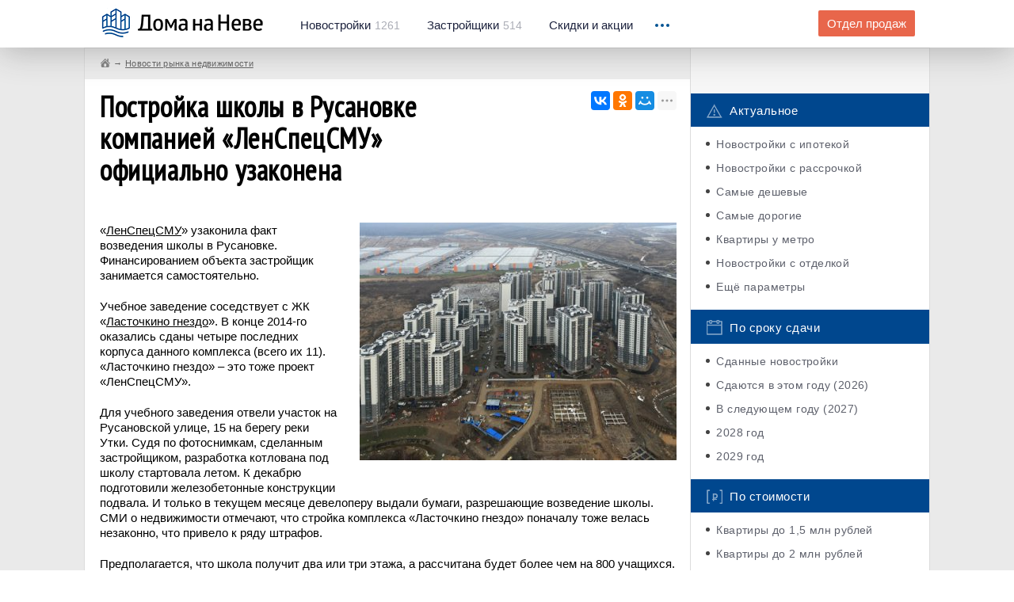

--- FILE ---
content_type: text/html; charset=UTF-8
request_url: https://domananeve.ru/news/postroyka-shkoly-v-rusanovke-kompaniey-lenspecsmu-oficial-no-uzakonena392428.html
body_size: 10871
content:
<!-- new --> 
<!DOCTYPE html>
<html lang="ru">
	<head>
		<script data-ad-client="ca-pub-4490341337415408" async src="https://pagead2.googlesyndication.com/pagead/js/adsbygoogle.js"></script>
		<meta charset="UTF-8"/>
		<meta name="description" content=""/>
		<meta http-equiv="X-UA-Compatible" content="IE=edge"/>
		<meta name="viewport" content="width=device-width, initial-scale=1, maximum-scale=1, user-scalable=0"/>
		<title>Постройка школы в Русановке компанией «ЛенСпецСМУ» официально узаконена</title>
		<meta name="format-detection" content="telephone=no" />
		<meta name="keywords" content="">
		<meta name="description" content="Рядом с жилым комплексом «Ласточкино гнездо» фирма «ЛенСпецСМУ» возводит школу – она разместится на Русановской улице во дворе дома 15. ">
		<meta property="og:type" content="website">
		<meta property="og:description" content="Рядом с жилым комплексом «Ласточкино гнездо» фирма «ЛенСпецСМУ» возводит школу – она разместится на Русановской улице во дворе дома 15. ">
		<meta property="og:site_name" content="Дома на Неве">
		<meta property="og:title" content="Постройка школы в Русановке компанией «ЛенСпецСМУ» официально узаконена">
		<meta property="og:url" content="https://domananeve.ru/news/postroyka-shkoly-v-rusanovke-kompaniey-lenspecsmu-oficial-no-uzakonena392428.html">		<meta property="og:image" content="https://domananeve.ru/images/full-local/tu/5mq0s96ybietvxhf73akjwgz4clnu81rpdo2.jpg"> 
		<link rel="stylesheet" href="https://domananeve.ru/css/bootstrap.min.css"/>
		<link rel="stylesheet" href="https://domananeve.ru/css/style.min.css"/>
		<link rel="stylesheet" href="https://domananeve.ru/css/materialize.css"/>
		
		<link rel="icon" type="image/png" href="https://domananeve.ru/img/icon192.png" sizes="192x192">
		<link rel="icon" type="image/png" href="https://domananeve.ru/img/icon512.png" sizes="512x512">
		<link rel="icon" type="image/png" href="https://domananeve.ru/img/icon194.png" sizes="194x194">
		<link rel="icon" type="image/png" href="https://domananeve.ru/img/icon160.png" sizes="160x160">
		<link rel="icon" type="image/png" href="https://domananeve.ru/img/icon96.png" sizes="96x96">
		<link rel="icon" type="image/png" href="https://domananeve.ru/img/icon32.png" sizes="32x32">
		<link rel="icon" type="image/png" href="https://domananeve.ru/img/icon16.png" sizes="16x16">
				<meta name="yandex-verification" content="0fe7ed15ee283b8e" /> 
		<script type="text/javascript"> rbConfig={start:performance.now()}; </script>
        <script async="async" type="text/javascript" src="//any.realbig.media/rotator.min.js"></script>
        <script async src='//adaurum.ru/view/www/delivery/adaurum_asyncjs.php'></script>                                         
				<style>
		.slick-list .draggable, .slick-slide, .det__content {
			height: fit-content !important; 
		}
		.side-fix._fixed .side-fix__cont, .side-fix._bottom .side-fix__cont {
			position: initial;
		}
		#content_rb_32785 {
			position: initial;
		}
		</style>
	</head>
	<body>
	
    <!-- <img src="https://domananeve.ru/photo_2021-03-15_13-17-27.jpg" alt="" class="head-informer__img"> -->
	<!-- <a href="https://www.pik.ru/spb/tallinskiypark?utm_source=domananeve.ru/&utm_medium=banners&utm_campaign=tall_park&utm_term=banner_100x90&utm_content=start_prodaj" class="head-informer">
		<img src="https://domananeve.ru/tallinski_park.jpg" alt="" class="head-informer__img">
	</a> -->

		<div class="page">
			<div class="header">
				<!-- .header._no-fix для нефиксированного меню-->
				<div class="container">
					<div class="clb">
						<div class="header__logo"><a href="https://domananeve.ru"><img src="https://domananeve.ru/img/logo.png" alt="" class="retina-img"/></a></div>
						<div class="header__menu hidden-xs">
							<ul class="clb">
								<li><a href="https://domananeve.ru/novostroyki"><span>Новостройки</span>1261</a></li>
								<li><a href="https://domananeve.ru/companys"><span>Застройщики</span>514</a></li>
								<li><a href="https://domananeve.ru/skidki"><span>Скидки и акции</span></a></li>
							</ul>
						</div>
						<div class="header__drop">
							<div class="header__drop_icon"><i></i><i></i><i></i></div>
							<div class="header__drop_menu">
								<ul class="hidden-xs">
									<li class="hidden-lg hidden-xl"><a href="https://domananeve.ru/companys">Застройщики</a></li>
									<li class="hidden-lg hidden-xl"><a href="https://domananeve.ru/info">База знаний</a></li>
									<li><a href="https://domananeve.ru/info">База знаний</a></li>
									<li><a href="https://domananeve.ru/video/from_air">Видео</a></li>
									<li><a href="https://domananeve.ru/reviews">Тайный покупатель</a></li>
									<li><a href="https://domananeve.ru/karta-novostroek">Карта новостроек</a></li>
									<li><a href="https://domananeve.ru/novostroyki/rating/companys">Рейтинг застройщиков</a></li>
									<li><a href="https://domananeve.ru/novostroyki/rating/objects">Рейтинг новостроек</a></li>
									<li><a href="https://domananeve.ru/novostroyki/ceny-na-kvartiri">Цены на квартиры</a></li>
									<li><a href="https://domananeve.ru/ipoteka/calculator">Ипотечный калькулятор</a></li>
									<li><a href="https://domananeve.ru/news">Новости недвижимости</a></li>
								</ul>
								<ul class="visible-xs">
									<li><a href="https://domananeve.ru/novostroyki">База новостроек</a></li>
									<li><a href="https://domananeve.ru/companys">Застройщики</a></li>
									<li><a href="https://domananeve.ru/skidki">Скидки и акции</a></li>
									<li><a href="https://domananeve.ru/info">База знаний</a></li>
									<li><a href="https://domananeve.ru/karta-novostroek">Карта новостроек</a></li>
									<li><a href="https://domananeve.ru/video/from_air">Видео</a></li>
									<li><a href="https://domananeve.ru/reviews">Тайный покупатель</a></li>
									<li><a href="https://domananeve.ru/karta-novostroek">Карта новостроек</a></li> 
									<li><a href="https://domananeve.ru/novostroyki/rating/companys">Рейтинг застройщиков</a></li>
									<li><a href="https://domananeve.ru/novostroyki/rating/objects">Рейтинг новостроек</a></li>
									<li><a href="https://domananeve.ru/novostroyki/ceny-na-kvartiri">Цены на квартиры</a></li>
									<li><a href="https://domananeve.ru/ipoteka/calculator">Ипотечный калькулятор</a></li>
									<li><a href="https://domananeve.ru/news">Новости недвижимости</a></li>
								</ul><a href="https://domananeve.ru/contact/zadat-vopros-po-novostroykam.html#newton" rel="nofollow" class="header__drop_link btn visible-xs framebox" target="_blank">Задать вопрос по новостройкам</a>
							</div>
						</div>
						<div class="header__question hidden-xs hidden-sm"><a href="https://domananeve.ru/contact/zadat-vopros-po-novostroykam.html" rel="nofollow" class="btn btn--orange framebox" target="_blank">Отдел продаж</a></div>
					</div>
				</div>
			</div>			<main class="content">
				<div class="blcont">
					<div class="container">
						<div class="blcont__row row">
							<div class="blcont__content col-md-9">
								<div class="breadcrumbs row">
									<ul itemscope itemtype="http://schema.org/BreadcrumbList">
<li itemprop="itemListElement" itemscope itemtype="http://schema.org/ListItem">
<a href="https://domananeve.ru" class="_home" itemscope itemtype="http://schema.org/Thing" itemprop="item">
<span itemprop="name" style="display: none;">Дома на Неве</span>
</a>
<meta itemprop="position" content="1">
</li>
<li itemprop="itemListElement" itemscope itemtype="http://schema.org/ListItem"><a href="https://domananeve.ru/news" itemscope itemtype="http://schema.org/Thing" itemprop="item"><span itemprop="name">Новости рынка недвижимости</span></a><meta itemprop="position" content="1" /></li>                </ul>
								</div>
								<div class="blcont__cont art">
									<div class="art__top clb">
										<div class="art__title">
											<h1>Постройка школы в Русановке компанией «ЛенСпецСМУ» официально узаконена</h1> 
										</div>
										<div class="art__social"><div class="ya-share2" data-services="vkontakte,facebook,odnoklassniki,moimir,gplus,twitter,viber,whatsapp,skype,telegram" data-limit="3"></div></div>									</div>
									<div class="art__text"> 
									<p><!--noindex--><!-- Yandex.RTB R-A-684064-13 -->
<div id="yandex_rtb_R-A-684064-13"></div>
<script type="text/javascript">
    (function(w, d, n, s, t) {
        w[n] = w[n] || [];
        w[n].push(function() {
            Ya.Context.AdvManager.render({
                blockId: "R-A-684064-13",
                renderTo: "yandex_rtb_R-A-684064-13",
                async: true
            });
        });
        t = d.getElementsByTagName("script")[0];
        s = d.createElement("script");
        s.type = "text/javascript";
        s.src = "//an.yandex.ru/system/context.js";
        s.async = true;
        t.parentNode.insertBefore(s, t);
    })(this, this.document, "yandexContextAsyncCallbacks");
</script><!--/noindex--></p><img src="https://domananeve.ru/images/thumbs/article/tu/5mq0s96ybietvxhf73akjwgz4clnu81rpdo2.jpg" alt="" class="_right" /><p>&laquo;<a href="https://domananeve.ru/companys/lenspecsmu">ЛенСпецСМУ</a>&raquo; узаконила факт возведения школы в Русановке. Финансированием объекта застройщик занимается самостоятельно.</p>
<p>Учебное заведение соседствует с ЖК &laquo;<a href="https://domananeve.ru/novostroyki/lastochkino-gnezdo-58">Ласточкино гнездо</a>&raquo;. В конце 2014-го оказались сданы четыре последних корпуса данного комплекса (всего их 11). &laquo;Ласточкино гнездо&raquo; &ndash; это тоже проект &laquo;ЛенСпецСМУ&raquo;.</p>
<p>Для учебного заведения отвели участок на Русановской улице, 15 на берегу реки Утки. Судя по фотоснимкам, сделанным застройщиком, разработка котлована под школу стартовала летом. К декабрю подготовили железобетонные конструкции подвала. И только в текущем месяце девелоперу выдали бумаги, разрешающие возведение школы. СМИ о недвижимости отмечают, что стройка комплекса &laquo;Ласточкино гнездо&raquo; поначалу тоже велась незаконно, что привело к ряду штрафов.</p>
<p>Предполагается, что школа получит два или три этажа, а рассчитана будет более чем на 800 учащихся. Сдача объекта заявлена на лето 2017-го. Представители &laquo;ЛенСпецСМУ&raquo; рассказали прессе, что после окончания постройки учебное заведение вместе с земельным участком перейдет в государственную собственность Петербурга.</p>
<!--noindex--><p>
<center><script async src="https://pagead2.googlesyndication.com/pagead/js/adsbygoogle.js"></script>
<!-- 580x400 desktop -->
<ins class="adsbygoogle"
     style="display:inline-block;width:580px;height:400px"
     data-ad-client="ca-pub-4490341337415408"
     data-ad-slot="1595974896"></ins>
<script>
     (adsbygoogle = window.adsbygoogle || []).push({});
</script></center>
</p><!--/noindex-->									<p>
									<div id="mc-container"></div>
												<script type="text/javascript">
												cackle_widget = window.cackle_widget || [];
												cackle_widget.push({widget: 'Comment', id: 31365});
												(function() {
												    var mc = document.createElement('script');
												    mc.type = 'text/javascript';
												    mc.async = true;
												    mc.src = ('https:' == document.location.protocol ? 'https' : 'http') + '://cackle.me/widget.js';
												    var s = document.getElementsByTagName('script')[0]; s.parentNode.insertBefore(mc, s.nextSibling);
												})();
												</script>
									</p>
									</div>
								</div>
							</div>
							<div class="blcont__side col-md-3">
							
								<div class="row advertising">
									
									<!--noindex-->
																		<div class="blad">
									<div class="adaurum-ban"><ins data-revive-zoneid='247' data-revive-block='1' data-revive-id='ef31140a2143d1fde6638a033856c01e'></ins></div><div class="adaurum-ban"><ins data-revive-zoneid='247' data-revive-block='1' data-revive-id='ef31140a2143d1fde6638a033856c01e'></ins></div>
									
									</div>
										
									<!--/noindex-->		
									
									<div class="categs">
										<div class="categs__group">
											<div class="categs__title"><img src="https://domananeve.ru/img/categs/1.png" alt="" class="retina-img"/>Актуальное</div>
											<ul>
												<li><a href="https://domananeve.ru/novostroyki/lists/ipoteka">Новостройки с ипотекой</a></li>
												<li><a href="https://domananeve.ru/novostroyki/lists/rassrochka">Новостройки с рассрочкой</a></li>
												<li><a href="https://domananeve.ru/novostroyki/rating/deshyovye">Самые дешевые</a></li>
												<li><a href="https://domananeve.ru/novostroyki/rating/dorogie">Самые дорогие</a></li>
												<li><a href="https://domananeve.ru/novostroyki/lists/u-metro">Квартиры у метро</a></li>
												<li><a href="https://domananeve.ru/novostroyki/lists/s-otdelkoi">Новостройки с отделкой</a></li>
												<li><a href="https://domananeve.ru/novostroyki/lists">Ещё параметры</a></li>
											</ul>
										</div>
										<div class="categs__group">
											<div class="categs__title"><img src="https://domananeve.ru/img/categs/5.png" alt="" class="retina-img"/>По сроку сдачи</div>
											<ul>
											<li><a href="https://domananeve.ru/novostroyki/lists/sdannie">Сданные новостройки</a></li>
											<li><a href="https://domananeve.ru/novostroyki/lists/sdacha2026">Сдаются в этом году (2026)</a></li><li><a href="https://domananeve.ru/novostroyki/lists/sdacha2027">В следующем году (2027)</a></li><li><a href="https://domananeve.ru/novostroyki/lists/sdacha2028">2028 год</a></li><li><a href="https://domananeve.ru/novostroyki/lists/sdacha2029">2029 год</a></li>											</ul>
										</div>
										<div class="categs__group">
											<div class="categs__title"><img src="https://domananeve.ru/img/categs/4.png" alt="" class="retina-img"/>По стоимости</div>
											<ul>
												<li><a href="https://domananeve.ru/novostroyki/lists/kvartiri-za-1500000">Квартиры до 1,5 млн рублей </a></li>
												<li><a href="https://domananeve.ru/novostroyki/lists/kvartiri-za-2000000">Квартиры до 2 млн рублей </a></li>
												<li><a href="https://domananeve.ru/novostroyki/lists/kvartiri-za-2500000">Квартиры до 2,5 млн рублей </a></li>
												<li><a href="https://domananeve.ru/novostroyki/lists/kvartiri-za-3000000">Квартиры до 3 млн рублей</a></li>
												<li><a href="https://domananeve.ru/novostroyki/lists/kvartiri-za-4000000">Квартиры до 4 млн рублей</a></li>
											</ul>
										</div>
										<div class="categs__group">
											<div class="categs__title"><img src="https://domananeve.ru/img/categs/3.png" alt="" class="retina-img"/>Квартиры от застройщиков</div>
											<ul>
												<li><a href="https://domananeve.ru/novostroyki/studii">Студии</a></li>
												<li><a href="https://domananeve.ru/novostroyki/odnokomnatnie">Однокомнатные квартиры</a></li>
												<li><a href="https://domananeve.ru/novostroyki/dvuhkomnatnie">Двухкомнатные квартиры</a></li>
												<li><a href="https://domananeve.ru/novostroyki/trehkomnatnie">Трехкомнатные квартиры </a></li>
												<li><a href="https://domananeve.ru/novostroyki/chetirehkomnatnie">4+ комнатные квартиры</a></li>
											</ul>
										</div>
										<div class="categs__group">
											<div class="categs__title"><img src="https://domananeve.ru/img/categs/2.png" alt="" class="retina-img"/>По классу здания</div>
											<ul>
												<li><a href="https://domananeve.ru/novostroyki/lists/econom">Новостройки эконом-класса</a></li>
												<li><a href="https://domananeve.ru/novostroyki/lists/comfort">Комфорт-класс</a></li>
												<li><a href="https://domananeve.ru/novostroyki/lists/business">Бизес-класс</a></li>
												<li><a href="https://domananeve.ru/novostroyki/lists/elitnye">Элитные</a></li>
											</ul>
										</div>
										
										<div class="categs__group">
											<div class="categs__title"><img src="https://domananeve.ru/img/categs/6.png" alt="" class="retina-img"/>Спецпредложения</div>
											<ul>
																						</ul>
										</div>
									</div>
									<div class="blad blad--bottom">
									<!--noindex-->
									<div class="adaurum-ban"><ins data-revive-zoneid='247' data-revive-block='1' data-revive-id='ef31140a2143d1fde6638a033856c01e'></ins></div><div class="adaurum-ban"><ins data-revive-zoneid='247' data-revive-block='1' data-revive-id='ef31140a2143d1fde6638a033856c01e'></ins></div><div class="adaurum-ban"><ins data-revive-zoneid='247' data-revive-block='1' data-revive-id='ef31140a2143d1fde6638a033856c01e'></ins></div><div class="adaurum-ban"><ins data-revive-zoneid='247' data-revive-block='1' data-revive-id='ef31140a2143d1fde6638a033856c01e'></ins></div><div class="adaurum-ban"><ins data-revive-zoneid='247' data-revive-block='1' data-revive-id='ef31140a2143d1fde6638a033856c01e'></ins></div><div class="adaurum-ban"><ins data-revive-zoneid='247' data-revive-block='1' data-revive-id='ef31140a2143d1fde6638a033856c01e'></ins></div><div class="adaurum-ban"><ins data-revive-zoneid='247' data-revive-block='1' data-revive-id='ef31140a2143d1fde6638a033856c01e'></ins></div><div class="adaurum-ban"><ins data-revive-zoneid='247' data-revive-block='1' data-revive-id='ef31140a2143d1fde6638a033856c01e'></ins></div><div class="adaurum-ban"><ins data-revive-zoneid='247' data-revive-block='1' data-revive-id='ef31140a2143d1fde6638a033856c01e'></ins></div><div class="adaurum-ban"><ins data-revive-zoneid='247' data-revive-block='1' data-revive-id='ef31140a2143d1fde6638a033856c01e'></ins></div><div class="adaurum-ban"><ins data-revive-zoneid='247' data-revive-block='1' data-revive-id='ef31140a2143d1fde6638a033856c01e'></ins></div><div class="adaurum-ban"><ins data-revive-zoneid='247' data-revive-block='1' data-revive-id='ef31140a2143d1fde6638a033856c01e'></ins></div><div class="adaurum-ban"><ins data-revive-zoneid='247' data-revive-block='1' data-revive-id='ef31140a2143d1fde6638a033856c01e'></ins></div><div class="adaurum-ban"><ins data-revive-zoneid='247' data-revive-block='1' data-revive-id='ef31140a2143d1fde6638a033856c01e'></ins></div><div class="adaurum-ban"><ins data-revive-zoneid='247' data-revive-block='1' data-revive-id='ef31140a2143d1fde6638a033856c01e'></ins></div>	
									<!--/noindex-->	
									</div>
									<div>  <!-- class="side-fix" -->
										<div class="side-fix__cont">
										<!--noindex--><div id="content_rb_32785" class="content_rb" data-id="32785"></div><!--/noindex-->	
										</div>
									</div>
								</div>
														</div>
						</div>
					</div>
				</div>
			</main>
﻿			
			<div class="bsearch">
				<div class="container">
					<div class="bsearch__title">Быстрый поиск по новостройкам</div>
				</div>
				<div class="bsearch__tabs tabs">
					<div class="bsearch__nav">
						<div class="container">
							<div class="clb">
								<ul class="bsearch__nav_main-ul clb tabs__caption">
									<li class="active"><span>Метро</span></li>
									<li><span>Районы Спб</span></li>
									<li><span>Районы ЛО</span></li>
									<li><span>Локации</span></li>
									<li><span>Адреса и территории</span></li>
								</ul>
								<div class="bsearch__drop visible-xs">
									<div class="bsearch__drop_icon"><i></i><i></i><i></i></div>
									<ul class="bsearch__nav_add-ul">
										<li>Локации</li>
									</ul>
								</div>
							</div>
						</div>
					</div>
					<div class="container">
						<div class="tabs__content active">
							<div class="bsearch__cols row">
								<div class="bsearch__col">
									<ul>
																		<li><a href="https://domananeve.ru/novostroyki/metro/avtovo">Автово</a></li>
																		<li><a href="https://domananeve.ru/novostroyki/metro/admiralteyskaya">Адмиралтейская</a></li>
																		<li><a href="https://domananeve.ru/novostroyki/metro/akademicheskaya">Академическая</a></li>
																		<li><a href="https://domananeve.ru/novostroyki/metro/baltiyskaya">Балтийская</a></li>
																		<li><a href="https://domananeve.ru/novostroyki/metro/begovaya">Беговая</a></li>
																		<li><a href="https://domananeve.ru/novostroyki/metro/borovaya">Боровая</a></li>
																		<li class="_hidden"><a href="https://domananeve.ru/novostroyki/metro/buharestskaya">Бухарестская</a></li>
																		<li class="_hidden"><a href="https://domananeve.ru/novostroyki/metro/vasileostrovskaya">Василеостровская</a></li>
																		<li class="_hidden"><a href="https://domananeve.ru/novostroyki/metro/vladimirskaya">Владимирская</a></li>
																		<li class="_hidden"><a href="https://domananeve.ru/novostroyki/metro/volkovskaya">Волковская</a></li>
																		<li class="_hidden"><a href="https://domananeve.ru/novostroyki/metro/vyborgskaya">Выборгская</a></li>
																		<li class="_hidden"><a href="https://domananeve.ru/novostroyki/metro/gor-kovskaya">Горьковская</a></li>
																		<li class="_hidden"><a href="https://domananeve.ru/novostroyki/metro/gostinyy-dvor">Гостиный двор</a></li>
																		<li class="_hidden"><a href="https://domananeve.ru/novostroyki/metro/grazhdanskiy-prospekt">Гражданский проспект</a></li>
																		</ul>
								</div>
								<div class="bsearch__col">
									<ul>
																		<li><a href="https://domananeve.ru/novostroyki/metro/devyatkino">Девяткино</a></li>
																		<li><a href="https://domananeve.ru/novostroyki/metro/dostoevskaya">Достоевская</a></li>
																		<li><a href="https://domananeve.ru/novostroyki/metro/elizarovskaya">Елизаровская</a></li>
																		<li><a href="https://domananeve.ru/novostroyki/metro/zvezdnaya">Звёздная</a></li>
																		<li><a href="https://domananeve.ru/novostroyki/metro/zvenigorodskaya">Звенигородская</a></li>
																		<li><a href="https://domananeve.ru/novostroyki/metro/kirovskiy-zavod">Кировский завод</a></li>
																		<li class="_hidden"><a href="https://domananeve.ru/novostroyki/metro/komendantskiy-prospekt">Комендантский проспект</a></li>
																		<li class="_hidden"><a href="https://domananeve.ru/novostroyki/metro/krestovskiy-ostrov">Крестовский остров</a></li>
																		<li class="_hidden"><a href="https://domananeve.ru/novostroyki/metro/kupchino">Купчино</a></li>
																		<li class="_hidden"><a href="https://domananeve.ru/novostroyki/metro/ladozhskaya">Ладожская</a></li>
																		<li class="_hidden"><a href="https://domananeve.ru/novostroyki/metro/leninskiy-prospekt">Ленинский проспект</a></li>
																		<li class="_hidden"><a href="https://domananeve.ru/novostroyki/metro/lesnaya">Лесная</a></li>
																		<li class="_hidden"><a href="https://domananeve.ru/novostroyki/metro/ligovskiy-prospekt">Лиговский проспект</a></li>
																		<li class="_hidden"><a href="https://domananeve.ru/novostroyki/metro/lomonosovskaya">Ломоносовская</a></li>
																		</ul>
								</div>
								<div class="bsearch__col">
									<ul>
																		<li><a href="https://domananeve.ru/novostroyki/metro/mayakovskaya">Маяковская</a></li>
																		<li><a href="https://domananeve.ru/novostroyki/metro/mezhdunarodnaya">Международная</a></li>
																		<li><a href="https://domananeve.ru/novostroyki/metro/moskovskaya">Московская</a></li>
																		<li><a href="https://domananeve.ru/novostroyki/metro/moskovskie-vorota">Московские ворота</a></li>
																		<li><a href="https://domananeve.ru/novostroyki/metro/narvskaya">Нарвская</a></li>
																		<li><a href="https://domananeve.ru/novostroyki/metro/nevskiy-prospekt">Невский проспект</a></li>
																		<li class="_hidden"><a href="https://domananeve.ru/novostroyki/metro/novocherkasskaya">Новочеркасская</a></li>
																		<li class="_hidden"><a href="https://domananeve.ru/novostroyki/metro/obvodnyy-kanal">Обводный канал</a></li>
																		<li class="_hidden"><a href="https://domananeve.ru/novostroyki/metro/obuhovo">Обухово</a></li>
																		<li class="_hidden"><a href="https://domananeve.ru/novostroyki/metro/ozerki">Озерки</a></li>
																		<li class="_hidden"><a href="https://domananeve.ru/novostroyki/metro/park-pobedy">Парк Победы</a></li>
																		<li class="_hidden"><a href="https://domananeve.ru/novostroyki/metro/parnas">Парнас</a></li>
																		<li class="_hidden"><a href="https://domananeve.ru/novostroyki/metro/petrogradskaya">Петроградская</a></li>
																		<li class="_hidden"><a href="https://domananeve.ru/novostroyki/metro/pionerskaya">Пионерская</a></li>
																		</ul>
								</div>
								<div class="bsearch__col">
									<ul>
																		<li><a href="https://domananeve.ru/novostroyki/metro/ploschad-aleksandra-nevskogo">Площадь Александра Невского</a></li>
																		<li><a href="https://domananeve.ru/novostroyki/metro/ploschad-vosstaniya">Площадь Восстания</a></li>
																		<li><a href="https://domananeve.ru/novostroyki/metro/ploschad-lenina">Площадь Ленина</a></li>
																		<li><a href="https://domananeve.ru/novostroyki/metro/ploschad-muzhestva">Площадь Мужества</a></li>
																		<li><a href="https://domananeve.ru/novostroyki/metro/politehnicheskaya">Политехническая</a></li>
																		<li><a href="https://domananeve.ru/novostroyki/metro/primorskaya">Приморская</a></li>
																		<li class="_hidden"><a href="https://domananeve.ru/novostroyki/metro/proletarskaya">Пролетарская</a></li>
																		<li class="_hidden"><a href="https://domananeve.ru/novostroyki/metro/prospekt-bol-shevikov">Проспект Большевиков</a></li>
																		<li class="_hidden"><a href="https://domananeve.ru/novostroyki/metro/prospekt-veteranov">Проспект Ветеранов</a></li>
																		<li class="_hidden"><a href="https://domananeve.ru/novostroyki/metro/prospekt-prosvescheniya">Проспект Просвещения</a></li>
																		<li class="_hidden"><a href="https://domananeve.ru/novostroyki/metro/prospekt-slavi">Проспект Славы</a></li>
																		<li class="_hidden"><a href="https://domananeve.ru/novostroyki/metro/pushkinskaya">Пушкинская</a></li>
																		<li class="_hidden"><a href="https://domananeve.ru/novostroyki/metro/rybackoe">Рыбацкое</a></li>
																		<li class="_hidden"><a href="https://domananeve.ru/novostroyki/metro/sadovaya">Садовая</a></li>
																		</ul>
								</div>
								<div class="bsearch__col">
									<ul>
																		<li><a href="https://domananeve.ru/novostroyki/metro/sennaya-ploschad">Сенная площадь</a></li>
																		<li><a href="https://domananeve.ru/novostroyki/metro/spasskaya">Спасская</a></li>
																		<li><a href="https://domananeve.ru/novostroyki/metro/sportivnaya">Спортивная</a></li>
																		<li><a href="https://domananeve.ru/novostroyki/metro/staraya-derevnya">Старая Деревня</a></li>
																		<li><a href="https://domananeve.ru/novostroyki/metro/tehnologicheskiy-institut">Технологический институт</a></li>
																		<li><a href="https://domananeve.ru/novostroyki/metro/udel-naya">Удельная</a></li>
																		<li class="_hidden"><a href="https://domananeve.ru/novostroyki/metro/ulica-dybenko">Улица Дыбенко</a></li>
																		<li class="_hidden"><a href="https://domananeve.ru/novostroyki/metro/frunzenskaya">Фрунзенская</a></li>
																		<li class="_hidden"><a href="https://domananeve.ru/novostroyki/metro/chernaya-rechka">Чёрная речка</a></li>
																		<li class="_hidden"><a href="https://domananeve.ru/novostroyki/metro/chernyshevskaya">Чернышевская</a></li>
																		<li class="_hidden"><a href="https://domananeve.ru/novostroyki/metro/chkalovskaya">Чкаловская</a></li>
																		<li class="_hidden"><a href="https://domananeve.ru/novostroyki/metro/shuvalovskiy-prospekt">Шуваловский проспект</a></li>
																		<li class="_hidden"><a href="https://domananeve.ru/novostroyki/metro/elektrosila">Электросила</a></li>
																		</ul>
								</div>
							</div>
							<div class="bsearch__show-all"><a href="javascript:void(0);">Показать все</a></div>
						</div>
						<div class="tabs__content">
							<div class="bsearch__cols row">
								<div class="bsearch__col">
									<ul>
																		<li><a href="https://domananeve.ru/novostroyki/rayon/admiralteyskiy">Адмиралтейский</a></li>
																		<li><a href="https://domananeve.ru/novostroyki/rayon/vasileostrovskiy">Василеостровский</a></li>
																		<li><a href="https://domananeve.ru/novostroyki/rayon/vyborgskiy">Выборгский</a></li>
																		</ul>
								</div>
								<div class="bsearch__col">
									<ul>
																		<li><a href="https://domananeve.ru/novostroyki/rayon/kalininskiy">Калининский</a></li>
																		<li><a href="https://domananeve.ru/novostroyki/rayon/kirovskiy">Кировский</a></li>
																		<li><a href="https://domananeve.ru/novostroyki/rayon/krasnogvardeyskiy">Красногвардейский</a></li>
																		</ul>
								</div>
								<div class="bsearch__col">
									<ul>
																		<li><a href="https://domananeve.ru/novostroyki/rayon/krasnoselskiy">Красносельский</a></li>
																		<li><a href="https://domananeve.ru/novostroyki/rayon/moskovskiy">Московский</a></li>
																		<li><a href="https://domananeve.ru/novostroyki/rayon/nevskiy">Невский</a></li>
																		</ul>
								</div>
								<div class="bsearch__col">
									<ul>
																		<li><a href="https://domananeve.ru/novostroyki/rayon/petrogradskiy">Петроградский</a></li>
																		<li><a href="https://domananeve.ru/novostroyki/rayon/primorskiy">Приморский</a></li>
																		<li><a href="https://domananeve.ru/novostroyki/rayon/pushkinskiy">Пушкинский</a></li>
																		</ul>
								</div>
								<div class="bsearch__col">
									<ul>
																		<li><a href="https://domananeve.ru/novostroyki/rayon/frunzenskiy">Фрунзенский</a></li>
																		<li><a href="https://domananeve.ru/novostroyki/rayon/centralny">Центральный</a></li>
																		</ul>
								</div>
							</div>
						</div>
						<div class="tabs__content">
							<div class="bsearch__cols row">
								<div class="bsearch__col">
									<ul>
																		<li><a href="https://domananeve.ru/novostroyki/rayon/volosovskiy">Волосовский</a></li>
																		<li><a href="https://domananeve.ru/novostroyki/rayon/vsevolozhskiy">Всеволожский</a></li>
																		<li><a href="https://domananeve.ru/novostroyki/rayon/gatchinskiy">Гатчинский</a></li>
																		</ul>
								</div>
								<div class="bsearch__col">
									<ul>
																		<li><a href="https://domananeve.ru/novostroyki/rayon/kingiseppskiy">Кингисеппский</a></li>
																		<li><a href="https://domananeve.ru/novostroyki/rayon/kirishskiy">Киришский</a></li>
																		<li><a href="https://domananeve.ru/novostroyki/rayon/kirovskiy-lo">Кировский</a></li>
																		</ul>
								</div>
								<div class="bsearch__col">
									<ul>
																		<li><a href="https://domananeve.ru/novostroyki/rayon/kolpinskiy">Колпинский</a></li>
																		<li><a href="https://domananeve.ru/novostroyki/rayon/kronshtadtskiy">Кронштадтский</a></li>
																		<li><a href="https://domananeve.ru/novostroyki/rayon/kurortny">Курортный</a></li>
																		</ul>
								</div>
								<div class="bsearch__col">
									<ul>
																		<li><a href="https://domananeve.ru/novostroyki/rayon/lomonosovskiy">Ломоносовский</a></li>
																		<li><a href="https://domananeve.ru/novostroyki/rayon/luzhskiy">Лужский</a></li>
																		<li><a href="https://domananeve.ru/novostroyki/rayon/petrodvorcovy">Петродворцовый</a></li>
																		</ul>
								</div>
								<div class="bsearch__col">
									<ul>
																		<li><a href="https://domananeve.ru/novostroyki/rayon/prozerski">Приозерский</a></li>
																		<li><a href="https://domananeve.ru/novostroyki/rayon/tosnenskiy">Тосненский</a></li>
																		</ul>
								</div>
							</div>
						</div>
						<div class="tabs__content">
							<div class="bsearch__cols row">
								<div class="bsearch__col">
									<ul>
																		<li><a href="https://domananeve.ru/novostroyki/location/agalatovo">Агалатово</a></li>
																		<li><a href="https://domananeve.ru/novostroyki/location/annino">Аннино</a></li>
																		<li><a href="https://domananeve.ru/novostroyki/location/baltiiskaya-zhemchuzhina">Балтийская жемчужина</a></li>
																		<li><a href="https://domananeve.ru/novostroyki/location/bugri">Бугры</a></li>
																		<li><a href="https://domananeve.ru/novostroyki/location/vartemyagi">Вартемяги</a></li>
																		<li><a href="https://domananeve.ru/novostroyki/location/vasilevski-ostrov">Васильевский остров</a></li>
																		<li><a href="https://domananeve.ru/novostroyki/location/vsevolozhsk">Всеволожск</a></li>
																		<li><a href="https://domananeve.ru/novostroyki/location/viborg">Выборг</a></li>
																		<li><a href="https://domananeve.ru/novostroyki/location/gatchina">Гатчина</a></li>
																		<li><a href="https://domananeve.ru/novostroyki/location/gorelovo">Горелово</a></li>
																		<li><a href="https://domananeve.ru/novostroyki/location/zelenogorsk">Зеленогорск</a></li>
																		<li><a href="https://domananeve.ru/novostroyki/location/kamenka">Каменка</a></li>
																		</ul>
								</div>
								<div class="bsearch__col">
									<ul>
																		<li><a href="https://domananeve.ru/novostroyki/location/kingisepp">Кингисепп</a></li>
																		<li><a href="https://domananeve.ru/novostroyki/location/kirishi">Кириши</a></li>
																		<li><a href="https://domananeve.ru/novostroyki/location/kirovsk">Кировск</a></li>
																		<li><a href="https://domananeve.ru/novostroyki/location/kolomyagi">Коломяги</a></li>
																		<li><a href="https://domananeve.ru/novostroyki/location/kolpino">Колпино</a></li>
																		<li><a href="https://domananeve.ru/novostroyki/location/koltushi">Колтуши</a></li>
																		<li><a href="https://domananeve.ru/novostroyki/location/kommunar">Коммунар</a></li>
																		<li><a href="https://domananeve.ru/novostroyki/location/krasnoe-selo">Красное село</a></li>
																		<li><a href="https://domananeve.ru/novostroyki/location/krestovskiy-ostrov">Крестовский остров</a></li>
																		<li><a href="https://domananeve.ru/novostroyki/location/kronshtadt">Кронштадт</a></li>
																		<li><a href="https://domananeve.ru/novostroyki/location/kudrovo">Кудрово</a></li>
																		<li><a href="https://domananeve.ru/novostroyki/location/kuzmolovo">Кузьмолово</a></li>
																		</ul>
								</div>
								<div class="bsearch__col">
									<ul>
																		<li><a href="https://domananeve.ru/novostroyki/location/lensovetovskiy">Ленсоветовский</a></li>
																		<li><a href="https://domananeve.ru/novostroyki/location/lisiy-nos">Лисий Нос</a></li>
																		<li><a href="https://domananeve.ru/novostroyki/location/lomonosov">Ломоносов</a></li>
																		<li><a href="https://domananeve.ru/novostroyki/location/luga">Луга</a></li>
																		<li><a href="https://domananeve.ru/novostroyki/location/luppolovo">Лупполово</a></li>
																		<li><a href="https://domananeve.ru/novostroyki/location/maloe-verevo">Малое Верево</a></li>
																		<li><a href="https://domananeve.ru/novostroyki/location/mistolovo">Мистолово</a></li>
																		<li><a href="https://domananeve.ru/novostroyki/location/murino">Мурино</a></li>
																		<li><a href="https://domananeve.ru/novostroyki/location/nizino">Низино</a></li>
																		<li><a href="https://domananeve.ru/novostroyki/location/nikolskoe">Никольское</a></li>
																		<li><a href="https://domananeve.ru/novostroyki/location/pavlovsk">Павловск</a></li>
																		<li><a href="https://domananeve.ru/novostroyki/location/pargolovo">Парголово</a></li>
																		</ul>
								</div>
								<div class="bsearch__col">
									<ul>
																		<li><a href="https://domananeve.ru/novostroyki/location/pesochniy">Песочный</a></li>
																		<li><a href="https://domananeve.ru/novostroyki/location/petergof">Петергоф</a></li>
																		<li><a href="https://domananeve.ru/novostroyki/location/petrovskiy-ostrov">Петровский остров</a></li>
																		<li><a href="https://domananeve.ru/novostroyki/location/pushkin">Пушкин</a></li>
																		<li><a href="https://domananeve.ru/novostroyki/location/repino">Репино</a></li>
																		<li><a href="https://domananeve.ru/novostroyki/location/romanovka">Романовка</a></li>
																		<li><a href="https://domananeve.ru/novostroyki/location/roshino">Рощино</a></li>
																		<li><a href="https://domananeve.ru/novostroyki/location/ribatskoe">Рыбацкое</a></li>
																		<li><a href="https://domananeve.ru/novostroyki/location/pos-im-sverdlova">Свердлова</a></li>
																		<li><a href="https://domananeve.ru/novostroyki/location/sertolovo">Сертолово</a></li>
																		<li><a href="https://domananeve.ru/novostroyki/location/sestroretsk">Сестрорецк</a></li>
																		<li><a href="https://domananeve.ru/novostroyki/location/siverski">Сиверский</a></li>
																		</ul>
								</div>
								<div class="bsearch__col">
									<ul>
																		<li><a href="https://domananeve.ru/novostroyki/location/sosnovi-bor">Сосновый бор</a></li>
																		<li><a href="https://domananeve.ru/novostroyki/location/strelna">Стрельна</a></li>
																		<li><a href="https://domananeve.ru/novostroyki/location/tosno">Тосно</a></li>
																		<li><a href="https://domananeve.ru/novostroyki/location/fedorovskoe">Фёдоровское</a></li>
																		<li><a href="https://domananeve.ru/novostroyki/location/centr">Центр</a></li>
																		<li><a href="https://domananeve.ru/novostroyki/location/shlisselburg">Шлиссельбург</a></li>
																		<li><a href="https://domananeve.ru/novostroyki/location/shushari">Шушары</a></li>
																		<li><a href="https://domananeve.ru/novostroyki/location/sheglovo">Щеглово</a></li>
																		<li><a href="https://domananeve.ru/novostroyki/location/ukki">Юкки</a></li>
																		<li><a href="https://domananeve.ru/novostroyki/location/yuntolovo">Юнтолово</a></li>
																		<li><a href="https://domananeve.ru/novostroyki/location/yanino">Янино</a></li>
																		</ul>
								</div>
							</div>
						</div>
						<div class="tabs__content">
							<div class="bsearch__cols row">
								<div class="bsearch__col">
									<ul>
																		<li><a href="https://domananeve.ru/novostroyki/adr/berngardovka">Бернгардовка</a></li>
																		<li><a href="https://domananeve.ru/novostroyki/adr/bestuzhevskaya-ulitsa">Бестужевская улица</a></li>
																		<li><a href="https://domananeve.ru/novostroyki/adr/bogatirskiy-prospekt">Богатырский проспект</a></li>
																		<li><a href="https://domananeve.ru/novostroyki/adr/vitebskiy-prospekt">Витебский проспект</a></li>
																		<li><a href="https://domananeve.ru/novostroyki/adr/viborgskaya-naberezhnaya">Выборгская набережная</a></li>
																		<li><a href="https://domananeve.ru/novostroyki/adr/grazhdanka">Гражданка</a></li>
																		<li><a href="https://domananeve.ru/novostroyki/adr/dalnevostochniy-prospekt">Дальневосточный проспект</a></li>
																		<li><a href="https://domananeve.ru/novostroyki/adr/dachniy-prospekt">Дачный проспект</a></li>
																		<li><a href="https://domananeve.ru/novostroyki/adr/dunaiskiy-prospekt">Дунайский проспект</a></li>
																		<li><a href="https://domananeve.ru/novostroyki/adr/zavod-samson">Завод Самсон</a></li>
																		<li><a href="https://domananeve.ru/novostroyki/adr/zavod-svetlana">Завод Светлана</a></li>
																		</ul>
								</div>
								<div class="bsearch__col">
									<ul>
																		<li><a href="https://domananeve.ru/novostroyki/adr/zanevka">Заневка</a></li>
																		<li><a href="https://domananeve.ru/novostroyki/adr/irinovski-prospekt">Ириновский проспект</a></li>
																		<li><a href="https://domananeve.ru/novostroyki/adr/kushelevskaya-doroga">Кушелевская дорога</a></li>
																		<li><a href="https://domananeve.ru/novostroyki/adr/lahta">Лахта</a></li>
																		<li><a href="https://domananeve.ru/novostroyki/adr/malaya-ohta">Малая охта</a></li>
																		<li><a href="https://domananeve.ru/novostroyki/adr/metallostroy">Металлострой</a></li>
																		<li><a href="https://domananeve.ru/novostroyki/adr/moskovskiy-prospekt">Московский проспект</a></li>
																		<li><a href="https://domananeve.ru/novostroyki/adr/moskovskoe-shosse">Московское шоссе</a></li>
																		<li><a href="https://domananeve.ru/novostroyki/adr/namiv-vo">Намыв Васильевского острова</a></li>
																		<li><a href="https://domananeve.ru/novostroyki/adr/novoe-devyatkino">Новое Девяткино</a></li>
																		<li><a href="https://domananeve.ru/novostroyki/adr/oktyabrskaya-naberezhnaya">Октябрьская набережная</a></li>
																		</ul>
								</div>
								<div class="bsearch__col">
									<ul>
																		<li><a href="https://domananeve.ru/novostroyki/adr/ohta">Охта</a></li>
																		<li><a href="https://domananeve.ru/novostroyki/adr/parashutnaya-ulitsa">Парашютная улица</a></li>
																		<li><a href="https://domananeve.ru/novostroyki/adr/park-sosnovka">Парк Сосновка</a></li>
																		<li><a href="https://domananeve.ru/novostroyki/adr/petergofskoe-shosse">Петергофское шоссе</a></li>
																		<li><a href="https://domananeve.ru/novostroyki/adr/polustrovski-prospekt">Полюстровский проспект</a></li>
																		<li><a href="https://domananeve.ru/novostroyki/adr/primorski-prospekt">Приморский проспект</a></li>
																		<li><a href="https://domananeve.ru/novostroyki/adr/prospekt-geroev">Проспект Героев</a></li>
																		<li><a href="https://domananeve.ru/novostroyki/adr/prospekt-ispitatelei">Проспект Испытателей</a></li>
																		<li><a href="https://domananeve.ru/novostroyki/adr/prospekt-koroleva">Проспект Королёва</a></li>
																		<li><a href="https://domananeve.ru/novostroyki/adr/prospekt-marshala-bluhera">Проспект Маршала Блюхера</a></li>
																		<li><a href="https://domananeve.ru/novostroyki/adr/prospekt-toreza">Проспект Мориса Тореза</a></li>
																		</ul>
								</div>
								<div class="bsearch__col">
									<ul>
																		<li><a href="https://domananeve.ru/novostroyki/adr/prospekt-narodnogo-opolcheniya">Проспект Народного Ополчения</a></li>
																		<li><a href="https://domananeve.ru/novostroyki/adr/prospekt-engelsa">Проспект Энгельса</a></li>
																		<li><a href="https://domananeve.ru/novostroyki/adr/pulkovskie-visoti">Пулковские высоты</a></li>
																		<li><a href="https://domananeve.ru/novostroyki/adr/pulkovskoe-shosse">Пулковское шоссе</a></li>
																		<li><a href="https://domananeve.ru/novostroyki/adr/rzhevka">Ржевка</a></li>
																		<li><a href="https://domananeve.ru/novostroyki/adr/sverdlovskaya-naberezhnaya">Свердловская набережная</a></li>
																		<li><a href="https://domananeve.ru/novostroyki/adr/skotnoe">Скотное</a></li>
																		<li><a href="https://domananeve.ru/novostroyki/adr/sosnovaya-polyana">Сосновая поляна</a></li>
																		<li><a href="https://domananeve.ru/novostroyki/adr/suzdalski-prospekt">Суздальский проспект</a></li>
																		<li><a href="https://domananeve.ru/novostroyki/adr/suzdalskoe-shosse">Суздальское шоссе</a></li>
																		<li><a href="https://domananeve.ru/novostroyki/adr/udelniy-park">Удельный парк</a></li>
																		</ul>
								</div>
								<div class="bsearch__col">
									<ul>
																		<li><a href="https://domananeve.ru/novostroyki/adr/babushkina">Улица Бабушкина</a></li>
																		<li><a href="https://domananeve.ru/novostroyki/adr/optikov">Улица Оптиков</a></li>
																		<li><a href="https://domananeve.ru/novostroyki/adr/ust-slavyanka">Усть-Славянка</a></li>
																		<li><a href="https://domananeve.ru/novostroyki/adr/ushakovskaya-naberezhnaya">Ушаковская набережная</a></li>
																		<li><a href="https://domananeve.ru/novostroyki/adr/finski-zaliv">Финский залив</a></li>
																		<li><a href="https://domananeve.ru/novostroyki/adr/lavriki">Шоссе в Лаврики</a></li>
																		<li><a href="https://domananeve.ru/novostroyki/adr/yuzhnoe-shosse">Южное шоссе</a></li>
																		<li><a href="https://domananeve.ru/novostroyki/adr/yuzhniy-vsevolozhsk">Южный Всеволожск</a></li>
																		</ul>
								</div>
							</div>
						</div>
					</div>
				</div>
			</div>
						<div class="footer footer--index">
				<div class="container">
					<div class="footer__row clb hidden-xs hidden-sm hidden-md">
						
					</div>
					<div class="footer__bottom clb hidden-xs hidden-sm hidden-md">
						<div class="footer__copyright">© 2026 «Дома на Неве». Интернет-портал о новостройках Санкт-Петербурга. Использование материалов сайта «Дома на Неве» разрешено только с предварительного согласия администрации. Все права на тексты принадлежат администрации сайта domananeve.ru. Сайт может содержать контент, не предназначенный для лиц младше 18 лет.<!-- точка 1: 0.0164 --></div>
						
						<div class="footer__social">
							<ul>
								<li class="_vk"><a href="https://vk.com/domananeve" rel="nofollow" target="_blank"></a></li>
								<li class="_twitter"><a href="https://twitter.com/domananeve" rel="nofollow" target="_blank"></a></li>
								<li class="_youtube"><a href="https://www.youtube.com/channel/UCFEtJzLeKVABttThikxyzSQ" rel="nofollow" target="_blank"></a></li>
								<li class="_google"><a href="https://www.google.com/+DomananeveRu" rel="nofollow" target="_blank"></a></li>
								<!--<li class="_insta"><a href="" rel="nofollow" target="_blank"></a></li>-->
							</ul>
						</div>
					</div>
					<div class="footer__brow visible-xs visible-sm visible-md clb">
						 
						<div class="footer__brow_left">
							<div class="footer__copyright">© 2026 «Дома на Неве». Интернет-портал о новостройках Санкт-Петербурга. Использование материалов сайта «Дома на Неве» разрешено только с предварительного согласия администрации. Все права на тексты принадлежат администрации сайта domananeve.ru. Сайт может содержать контент, не предназначенный для лиц младше 18 лет. <!-- точка 2: 0.0165 --><!--</span>--></div>
							<div class="footer__bmenu">
								<ul>
									<li><a href="https://domananeve.ru/page/contacts.html" rel="nofollow">Контакты администрации</a></li>
									<li><a href="https://domananeve.ru/page/reklama.html" rel="nofollow">Реклама на сайте</a></li>
									<li class="hidden-md"><a href="https://domananeve.ru/page/rules.html" rel="nofollow">Пользовательское соглашение</a></li>
									<li class="hidden-xs"><a href="https://domananeve.ru/sitemap.html">Карта сайта</a></li>
								</ul>
							</div>
						</div>
						<div class="footer__brow_right">
							<div class="footer__social">
								<ul>
									<li class="_vk"><a href="https://vk.com/domananeve" rel="nofollow" target="_blank"></a></li>
									<li class="_twitter"><a href="https://twitter.com/domananeve" rel="nofollow" target="_blank"></a></li>
									<li class="_youtube"><a href="https://www.youtube.com/channel/UCFEtJzLeKVABttThikxyzSQ" rel="nofollow" target="_blank"></a></li>
									<li class="_google"><a href="https://www.google.com/+DomananeveRu" rel="nofollow" target="_blank"></a></li>
									<!--<li class="_insta"><a href="" rel="nofollow" target="_blank"></a></li>-->
								</ul>
							</div>
						</div>
					</div>
				</div>
			</div>
		</div>
		<!--счетчики-->
<!--noindex-->

<!-- Yandex.Metrika counter -->
<script type="text/javascript" >
    (function (d, w, c) {
        (w[c] = w[c] || []).push(function() {
            try {
                w.yaCounter25756412 = new Ya.Metrika({
                    id:25756412,
                    clickmap:true,
                    trackLinks:true,
                    accurateTrackBounce:true,
                    webvisor:true,
                    params:window.yaParams
                });
            } catch(e) { }
        });

        var n = d.getElementsByTagName("script")[0],
            s = d.createElement("script"),
            f = function () { n.parentNode.insertBefore(s, n); };
        s.type = "text/javascript";
        s.async = true;
        s.src = "https://mc.yandex.ru/metrika/watch.js";

        if (w.opera == "[object Opera]") {
            d.addEventListener("DOMContentLoaded", f, false);
        } else { f(); }
    })(document, window, "yandex_metrika_callbacks");
</script>
<noscript><div><img src="https://mc.yandex.ru/watch/25756412" style="position:absolute; left:-9999px;" alt="" /></div></noscript>
<!-- /Yandex.Metrika counter -->

<script>
  (function(i,s,o,g,r,a,m){i['GoogleAnalyticsObject']=r;i[r]=i[r]||function(){
  (i[r].q=i[r].q||[]).push(arguments)},i[r].l=1*new Date();a=s.createElement(o),
  m=s.getElementsByTagName(o)[0];a.async=1;a.src=g;m.parentNode.insertBefore(a,m)
  })(window,document,'script','https://www.google-analytics.com/analytics.js','ga');

  ga('create', 'UA-7279233-3', 'auto');
  ga('send', 'pageview');

</script>
<!--/noindex-->
         
		<!--[if lt IE 9]>
		<script src="https://domananeve.ru/libs/html5shiv/dist/html5shiv.min.js"></script>
		<script src="https://domananeve.ru/libs/html5shiv/dist/html5shiv-printshiv.min.js"></script>
		<![endif]-->
		<!--
		'https://domananeve.ru/app/libs/jquery/jquery.min.js',
		'https://domananeve.ru/app/libs/Detect/detect.min.js', 
		'https://domananeve.ru/app/libs/jquery-tabs/jquery.tabs.js', 
		'https://domananeve.ru/app/libs/magnific-popup/dist/jquery.magnific-popup.min.js', 
		'https://domananeve.ru/app/libs/slick/slick/slick.min.js', 
		'https://domananeve.ru/app/libs/Javascript-Equal-Height-Responsive-Rows/grids.min.js',
		'https://domananeve.ru/app/libs/retina/retina.js',
		
		-->
		<link rel="stylesheet" href="https://domananeve.ru/libs/magnific-popup/dist/magnific-popup.min.css"/>
		<link rel="stylesheet" href="https://domananeve.ru/libs/slick/slick/slick.min.css"/>
		<link rel="stylesheet" href="https://domananeve.ru/libs/fancybox/dist/jquery.fancybox.min.css"/>
		<script src="https://domananeve.ru/js/libs.min.js"></script>
		<script src="https://api-maps.yandex.ru/2.1/?lang=ru_RU"></script>
		<!--<script async src="https://domananeve.ru/js/map.js"></script>--> 
		<script src="https://domananeve.ru/libs/materialize/js/bin/materialize.min.js"></script>
		<script src="https://domananeve.ru/js/common.min.js"></script>
		<script src="https://domananeve.ru/js/copy-paste.js"></script>		
		<script src="//yastatic.net/es5-shims/0.0.2/es5-shims.min.js"></script>
        <script>$("head").append ("<link href='https://fonts.googleapis.com/css?family=Open+Sans:300,400,600,700&subset=cyrillic' rel='stylesheet' type='text/css'> <link href='https://fonts.googleapis.com/css?family=PT+Sans:300,400,600,700&subset=cyrillic' rel='stylesheet' type='text/css'> <link href='https://fonts.googleapis.com/css?family=PT+Sans+Narrow&subset=cyrillic' rel='stylesheet' type='text/css'>"); </script>
		<script src="//yastatic.net/share2/share.js"></script>                <a href="#" class="scrollup">Наверх</a>
        <script type="text/javascript">
        $(document).ready(function(){
 
        $(window).scroll(function(){
        if ($(this).scrollTop() > 100) {
        $('.scrollup').fadeIn();
        } else {
        $('.scrollup').fadeOut();
        }
        });
 
        $('.scrollup').click(function(){
        $("html, body").animate({ scrollTop: 0 }, 600);
        return false;
        });
 
        });
        </script>
        </body>
</html>

--- FILE ---
content_type: text/html; charset=utf-8
request_url: https://www.google.com/recaptcha/api2/aframe
body_size: 258
content:
<!DOCTYPE HTML><html><head><meta http-equiv="content-type" content="text/html; charset=UTF-8"></head><body><script nonce="Jjm3TfILZfibzABai9lzyQ">/** Anti-fraud and anti-abuse applications only. See google.com/recaptcha */ try{var clients={'sodar':'https://pagead2.googlesyndication.com/pagead/sodar?'};window.addEventListener("message",function(a){try{if(a.source===window.parent){var b=JSON.parse(a.data);var c=clients[b['id']];if(c){var d=document.createElement('img');d.src=c+b['params']+'&rc='+(localStorage.getItem("rc::a")?sessionStorage.getItem("rc::b"):"");window.document.body.appendChild(d);sessionStorage.setItem("rc::e",parseInt(sessionStorage.getItem("rc::e")||0)+1);localStorage.setItem("rc::h",'1768997787556');}}}catch(b){}});window.parent.postMessage("_grecaptcha_ready", "*");}catch(b){}</script></body></html>

--- FILE ---
content_type: application/javascript; charset=utf-8
request_url: https://domananeve.ru/js/copy-paste.js
body_size: 348
content:
function addLink(){var body_element=document.getElementsByTagName('body')[0];var selection;selection=window.getSelection();var pagelink="<br /><br /> Источник: <a href='"+document.location.href+"'>"+document.location.href+"</a>";var copytext=selection+pagelink;var newdiv=document.createElement('div');newdiv.style.position='absolute';newdiv.style.left='-99999px';body_element.appendChild(newdiv);newdiv.innerHTML=copytext;selection.selectAllChildren(newdiv);window.setTimeout(function(){body_element.removeChild(newdiv);},0);}document.oncopy=addLink;

--- FILE ---
content_type: application/javascript; charset=utf-8
request_url: https://domananeve.ru/js/libs.min.js
body_size: 72084
content:
!function(t,e){function n(t){var e=t.length,n=pt.type(t);return!pt.isWindow(t)&&(!(1!==t.nodeType||!e)||("array"===n||"function"!==n&&(0===e||"number"==typeof e&&e>0&&e-1 in t)))}function o(t){var e=Ct[t]={};return pt.each(t.match(gt)||[],function(t,n){e[n]=!0}),e}function r(t,n,o,r){if(pt.acceptData(t)){var a,s,i=pt.expando,l=t.nodeType,d=l?pt.cache:t,p=l?t[i]:t[i]&&i;if(p&&d[p]&&(r||d[p].data)||o!==e||"string"!=typeof n)return p||(p=l?t[i]=et.pop()||pt.guid++:i),d[p]||(d[p]=l?{}:{toJSON:pt.noop}),("object"==typeof n||"function"==typeof n)&&(r?d[p]=pt.extend(d[p],n):d[p].data=pt.extend(d[p].data,n)),s=d[p],r||(s.data||(s.data={}),s=s.data),o!==e&&(s[pt.camelCase(n)]=o),"string"==typeof n?null==(a=s[n])&&(a=s[pt.camelCase(n)]):a=s,a}}function a(t,e,n){if(pt.acceptData(t)){var o,r,a=t.nodeType,s=a?pt.cache:t,l=a?t[pt.expando]:pt.expando;if(s[l]){if(e&&(o=n?s[l]:s[l].data)){pt.isArray(e)?e=e.concat(pt.map(e,pt.camelCase)):e in o?e=[e]:(e=pt.camelCase(e),e=e in o?[e]:e.split(" ")),r=e.length;for(;r--;)delete o[e[r]];if(n?!i(o):!pt.isEmptyObject(o))return}(n||(delete s[l].data,i(s[l])))&&(a?pt.cleanData([t],!0):pt.support.deleteExpando||s!=s.window?delete s[l]:s[l]=null)}}}function s(t,n,o){if(o===e&&1===t.nodeType){var r="data-"+n.replace(Ot,"-$1").toLowerCase();if("string"==typeof(o=t.getAttribute(r))){try{o="true"===o||"false"!==o&&("null"===o?null:+o+""===o?+o:_t.test(o)?pt.parseJSON(o):o)}catch(t){}pt.data(t,n,o)}else o=e}return o}function i(t){var e;for(e in t)if(("data"!==e||!pt.isEmptyObject(t[e]))&&"toJSON"!==e)return!1;return!0}function l(){return!0}function d(){return!1}function p(){try{return V.activeElement}catch(t){}}function c(t,e){do{t=t[e]}while(t&&1!==t.nodeType);return t}function g(t,e,n){if(pt.isFunction(e))return pt.grep(t,function(t,o){return!!e.call(t,o,t)!==n});if(e.nodeType)return pt.grep(t,function(t){return t===e!==n});if("string"==typeof e){if(Ft.test(e))return pt.filter(e,t,n);e=pt.filter(e,t)}return pt.grep(t,function(t){return pt.inArray(t,e)>=0!==n})}function y(t){var e=Xt.split("|"),n=t.createDocumentFragment();if(n.createElement)for(;e.length;)n.createElement(e.pop());return n}function u(t,e){return pt.nodeName(t,"table")&&pt.nodeName(1===e.nodeType?e:e.firstChild,"tr")?t.getElementsByTagName("tbody")[0]||t.appendChild(t.ownerDocument.createElement("tbody")):t}function f(t){return t.type=(null!==pt.find.attr(t,"type"))+"/"+t.type,t}function b(t){var e=re.exec(t.type);return e?t.type=e[1]:t.removeAttribute("type"),t}function m(t,e){for(var n,o=0;null!=(n=t[o]);o++)pt._data(n,"globalEval",!e||pt._data(e[o],"globalEval"))}function h(t,e){if(1===e.nodeType&&pt.hasData(t)){var n,o,r,a=pt._data(t),s=pt._data(e,a),i=a.events;if(i){delete s.handle,s.events={};for(n in i)for(o=0,r=i[n].length;r>o;o++)pt.event.add(e,n,i[n][o])}s.data&&(s.data=pt.extend({},s.data))}}function v(t,e){var n,o,r;if(1===e.nodeType){if(n=e.nodeName.toLowerCase(),!pt.support.noCloneEvent&&e[pt.expando]){r=pt._data(e);for(o in r.events)pt.removeEvent(e,o,r.handle);e.removeAttribute(pt.expando)}"script"===n&&e.text!==t.text?(f(e).text=t.text,b(e)):"object"===n?(e.parentNode&&(e.outerHTML=t.outerHTML),pt.support.html5Clone&&t.innerHTML&&!pt.trim(e.innerHTML)&&(e.innerHTML=t.innerHTML)):"input"===n&&ee.test(t.type)?(e.defaultChecked=e.checked=t.checked,e.value!==t.value&&(e.value=t.value)):"option"===n?e.defaultSelected=e.selected=t.defaultSelected:("input"===n||"textarea"===n)&&(e.defaultValue=t.defaultValue)}}function x(t,n){var o,r,a=0,s=typeof t.getElementsByTagName!==U?t.getElementsByTagName(n||"*"):typeof t.querySelectorAll!==U?t.querySelectorAll(n||"*"):e;if(!s)for(s=[],o=t.childNodes||t;null!=(r=o[a]);a++)!n||pt.nodeName(r,n)?s.push(r):pt.merge(s,x(r,n));return n===e||n&&pt.nodeName(t,n)?pt.merge([t],s):s}function k(t){ee.test(t.type)&&(t.defaultChecked=t.checked)}function w(t,e){if(e in t)return e;for(var n=e.charAt(0).toUpperCase()+e.slice(1),o=e,r=je.length;r--;)if((e=je[r]+n)in t)return e;return o}function z(t,e){return t=e||t,"none"===pt.css(t,"display")||!pt.contains(t.ownerDocument,t)}function j(t,e){for(var n,o,r,a=[],s=0,i=t.length;i>s;s++)o=t[s],o.style&&(a[s]=pt._data(o,"olddisplay"),n=o.style.display,e?(a[s]||"none"!==n||(o.style.display=""),""===o.style.display&&z(o)&&(a[s]=pt._data(o,"olddisplay",P(o.nodeName)))):a[s]||(r=z(o),(n&&"none"!==n||!r)&&pt._data(o,"olddisplay",r?n:pt.css(o,"display"))));for(s=0;i>s;s++)o=t[s],o.style&&(e&&"none"!==o.style.display&&""!==o.style.display||(o.style.display=e?a[s]||"":"none"));return t}function C(t,e,n){var o=me.exec(e);return o?Math.max(0,o[1]-(n||0))+(o[2]||"px"):e}function _(t,e,n,o,r){for(var a=n===(o?"border":"content")?4:"width"===e?1:0,s=0;4>a;a+=2)"margin"===n&&(s+=pt.css(t,n+ze[a],!0,r)),o?("content"===n&&(s-=pt.css(t,"padding"+ze[a],!0,r)),"margin"!==n&&(s-=pt.css(t,"border"+ze[a]+"Width",!0,r))):(s+=pt.css(t,"padding"+ze[a],!0,r),"padding"!==n&&(s+=pt.css(t,"border"+ze[a]+"Width",!0,r)));return s}function O(t,e,n){var o=!0,r="width"===e?t.offsetWidth:t.offsetHeight,a=pe(t),s=pt.support.boxSizing&&"border-box"===pt.css(t,"boxSizing",!1,a);if(0>=r||null==r){if(r=ce(t,e,a),(0>r||null==r)&&(r=t.style[e]),he.test(r))return r;o=s&&(pt.support.boxSizingReliable||r===t.style[e]),r=parseFloat(r)||0}return r+_(t,e,n||(s?"border":"content"),o,a)+"px"}function P(t){var e=V,n=xe[t];return n||(n=T(t,e),"none"!==n&&n||(de=(de||pt("<iframe frameborder='0' width='0' height='0'/>").css("cssText","display:block !important")).appendTo(e.documentElement),e=(de[0].contentWindow||de[0].contentDocument).document,e.write("<!doctype html><html><body>"),e.close(),n=T(t,e),de.detach()),xe[t]=n),n}function T(t,e){var n=pt(e.createElement(t)).appendTo(e.body),o=pt.css(n[0],"display");return n.remove(),o}function S(t,e,n,o){var r;if(pt.isArray(e))pt.each(e,function(e,r){n||_e.test(t)?o(t,r):S(t+"["+("object"==typeof r?e:"")+"]",r,n,o)});else if(n||"object"!==pt.type(e))o(t,e);else for(r in e)S(t+"["+r+"]",e[r],n,o)}function G(t){return function(e,n){"string"!=typeof e&&(n=e,e="*");var o,r=0,a=e.toLowerCase().match(gt)||[];if(pt.isFunction(n))for(;o=a[r++];)"+"===o[0]?(o=o.slice(1)||"*",(t[o]=t[o]||[]).unshift(n)):(t[o]=t[o]||[]).push(n)}}function $(t,n,o,r){function a(l){var d;return s[l]=!0,pt.each(t[l]||[],function(t,l){var p=l(n,o,r);return"string"!=typeof p||i||s[p]?i?!(d=p):e:(n.dataTypes.unshift(p),a(p),!1)}),d}var s={},i=t===We;return a(n.dataTypes[0])||!s["*"]&&a("*")}function B(t,n){var o,r,a=pt.ajaxSettings.flatOptions||{};for(r in n)n[r]!==e&&((a[r]?t:o||(o={}))[r]=n[r]);return o&&pt.extend(!0,t,o),t}function A(t,n,o){for(var r,a,s,i,l=t.contents,d=t.dataTypes;"*"===d[0];)d.shift(),a===e&&(a=t.mimeType||n.getResponseHeader("Content-Type"));if(a)for(i in l)if(l[i]&&l[i].test(a)){d.unshift(i);break}if(d[0]in o)s=d[0];else{for(i in o){if(!d[0]||t.converters[i+" "+d[0]]){s=i;break}r||(r=i)}s=s||r}return s?(s!==d[0]&&d.unshift(s),o[s]):e}function M(t,e,n,o){var r,a,s,i,l,d={},p=t.dataTypes.slice();if(p[1])for(s in t.converters)d[s.toLowerCase()]=t.converters[s];for(a=p.shift();a;)if(t.responseFields[a]&&(n[t.responseFields[a]]=e),!l&&o&&t.dataFilter&&(e=t.dataFilter(e,t.dataType)),l=a,a=p.shift())if("*"===a)a=l;else if("*"!==l&&l!==a){if(!(s=d[l+" "+a]||d["* "+a]))for(r in d)if(i=r.split(" "),i[1]===a&&(s=d[l+" "+i[0]]||d["* "+i[0]])){!0===s?s=d[r]:!0!==d[r]&&(a=i[0],p.unshift(i[1]));break}if(!0!==s)if(s&&t.throws)e=s(e);else try{e=s(e)}catch(t){return{state:"parsererror",error:s?t:"No conversion from "+l+" to "+a}}}return{state:"success",data:e}}function E(){try{return new t.XMLHttpRequest}catch(t){}}function N(){try{return new t.ActiveXObject("Microsoft.XMLHTTP")}catch(t){}}function L(){return setTimeout(function(){Ke=e}),Ke=pt.now()}function I(t,e,n){for(var o,r=(on[e]||[]).concat(on["*"]),a=0,s=r.length;s>a;a++)if(o=r[a].call(n,e,t))return o}function H(t,e,n){var o,r,a=0,s=nn.length,i=pt.Deferred().always(function(){delete l.elem}),l=function(){if(r)return!1;for(var e=Ke||L(),n=Math.max(0,d.startTime+d.duration-e),o=n/d.duration||0,a=1-o,s=0,l=d.tweens.length;l>s;s++)d.tweens[s].run(a);return i.notifyWith(t,[d,a,n]),1>a&&l?n:(i.resolveWith(t,[d]),!1)},d=i.promise({elem:t,props:pt.extend({},e),opts:pt.extend(!0,{specialEasing:{}},n),originalProperties:e,originalOptions:n,startTime:Ke||L(),duration:n.duration,tweens:[],createTween:function(e,n){var o=pt.Tween(t,d.opts,e,n,d.opts.specialEasing[e]||d.opts.easing);return d.tweens.push(o),o},stop:function(e){var n=0,o=e?d.tweens.length:0;if(r)return this;for(r=!0;o>n;n++)d.tweens[n].run(1);return e?i.resolveWith(t,[d,e]):i.rejectWith(t,[d,e]),this}}),p=d.props;for(D(p,d.opts.specialEasing);s>a;a++)if(o=nn[a].call(d,t,p,d.opts))return o;return pt.map(p,I,d),pt.isFunction(d.opts.start)&&d.opts.start.call(t,d),pt.fx.timer(pt.extend(l,{elem:t,anim:d,queue:d.opts.queue})),d.progress(d.opts.progress).done(d.opts.done,d.opts.complete).fail(d.opts.fail).always(d.opts.always)}function D(t,e){var n,o,r,a,s;for(n in t)if(o=pt.camelCase(n),r=e[o],a=t[n],pt.isArray(a)&&(r=a[1],a=t[n]=a[0]),n!==o&&(t[o]=a,delete t[n]),(s=pt.cssHooks[o])&&"expand"in s){a=s.expand(a),delete t[o];for(n in a)n in t||(t[n]=a[n],e[n]=r)}else e[o]=r}function F(t,e,n){var o,r,a,s,i,l,d=this,p={},c=t.style,g=t.nodeType&&z(t),y=pt._data(t,"fxshow");n.queue||(i=pt._queueHooks(t,"fx"),null==i.unqueued&&(i.unqueued=0,l=i.empty.fire,i.empty.fire=function(){i.unqueued||l()}),i.unqueued++,d.always(function(){d.always(function(){i.unqueued--,pt.queue(t,"fx").length||i.empty.fire()})})),1===t.nodeType&&("height"in e||"width"in e)&&(n.overflow=[c.overflow,c.overflowX,c.overflowY],"inline"===pt.css(t,"display")&&"none"===pt.css(t,"float")&&(pt.support.inlineBlockNeedsLayout&&"inline"!==P(t.nodeName)?c.zoom=1:c.display="inline-block")),n.overflow&&(c.overflow="hidden",pt.support.shrinkWrapBlocks||d.always(function(){c.overflow=n.overflow[0],c.overflowX=n.overflow[1],c.overflowY=n.overflow[2]}));for(o in e)if(r=e[o],Qe.exec(r)){if(delete e[o],a=a||"toggle"===r,r===(g?"hide":"show"))continue;p[o]=y&&y[o]||pt.style(t,o)}if(!pt.isEmptyObject(p)){y?"hidden"in y&&(g=y.hidden):y=pt._data(t,"fxshow",{}),a&&(y.hidden=!g),g?pt(t).show():d.done(function(){pt(t).hide()}),d.done(function(){var e;pt._removeData(t,"fxshow");for(e in p)pt.style(t,e,p[e])});for(o in p)s=I(g?y[o]:0,o,d),o in y||(y[o]=s.start,g&&(s.end=s.start,s.start="width"===o||"height"===o?1:0))}}function W(t,e,n,o,r){return new W.prototype.init(t,e,n,o,r)}function q(t,e){var n,o={height:t},r=0;for(e=e?1:0;4>r;r+=2-e)n=ze[r],o["margin"+n]=o["padding"+n]=t;return e&&(o.opacity=o.width=t),o}function R(t){return pt.isWindow(t)?t:9===t.nodeType&&(t.defaultView||t.parentWindow)}var X,Z,U=typeof e,Y=t.location,V=t.document,K=V.documentElement,J=t.jQuery,Q=t.$,tt={},et=[],nt="1.10.2",ot=et.concat,rt=et.push,at=et.slice,st=et.indexOf,it=tt.toString,lt=tt.hasOwnProperty,dt=nt.trim,pt=function(t,e){return new pt.fn.init(t,e,Z)},ct=/[+-]?(?:\d*\.|)\d+(?:[eE][+-]?\d+|)/.source,gt=/\S+/g,yt=/^[\s\uFEFF\xA0]+|[\s\uFEFF\xA0]+$/g,ut=/^(?:\s*(<[\w\W]+>)[^>]*|#([\w-]*))$/,ft=/^<(\w+)\s*\/?>(?:<\/\1>|)$/,bt=/^[\],:{}\s]*$/,mt=/(?:^|:|,)(?:\s*\[)+/g,ht=/\\(?:["\\\/bfnrt]|u[\da-fA-F]{4})/g,vt=/"[^"\\\r\n]*"|true|false|null|-?(?:\d+\.|)\d+(?:[eE][+-]?\d+|)/g,xt=/^-ms-/,kt=/-([\da-z])/gi,wt=function(t,e){return e.toUpperCase()},zt=function(t){(V.addEventListener||"load"===t.type||"complete"===V.readyState)&&(jt(),pt.ready())},jt=function(){V.addEventListener?(V.removeEventListener("DOMContentLoaded",zt,!1),t.removeEventListener("load",zt,!1)):(V.detachEvent("onreadystatechange",zt),t.detachEvent("onload",zt))};pt.fn=pt.prototype={jquery:nt,constructor:pt,init:function(t,n,o){var r,a;if(!t)return this;if("string"==typeof t){if(!(r="<"===t.charAt(0)&&">"===t.charAt(t.length-1)&&t.length>=3?[null,t,null]:ut.exec(t))||!r[1]&&n)return!n||n.jquery?(n||o).find(t):this.constructor(n).find(t);if(r[1]){if(n=n instanceof pt?n[0]:n,pt.merge(this,pt.parseHTML(r[1],n&&n.nodeType?n.ownerDocument||n:V,!0)),ft.test(r[1])&&pt.isPlainObject(n))for(r in n)pt.isFunction(this[r])?this[r](n[r]):this.attr(r,n[r]);return this}if((a=V.getElementById(r[2]))&&a.parentNode){if(a.id!==r[2])return o.find(t);this.length=1,this[0]=a}return this.context=V,this.selector=t,this}return t.nodeType?(this.context=this[0]=t,this.length=1,this):pt.isFunction(t)?o.ready(t):(t.selector!==e&&(this.selector=t.selector,this.context=t.context),pt.makeArray(t,this))},selector:"",length:0,toArray:function(){return at.call(this)},get:function(t){return null==t?this.toArray():0>t?this[this.length+t]:this[t]},pushStack:function(t){var e=pt.merge(this.constructor(),t);return e.prevObject=this,e.context=this.context,e},each:function(t,e){return pt.each(this,t,e)},ready:function(t){return pt.ready.promise().done(t),this},slice:function(){return this.pushStack(at.apply(this,arguments))},first:function(){return this.eq(0)},last:function(){return this.eq(-1)},eq:function(t){var e=this.length,n=+t+(0>t?e:0);return this.pushStack(n>=0&&e>n?[this[n]]:[])},map:function(t){return this.pushStack(pt.map(this,function(e,n){return t.call(e,n,e)}))},end:function(){return this.prevObject||this.constructor(null)},push:rt,sort:[].sort,splice:[].splice},pt.fn.init.prototype=pt.fn,pt.extend=pt.fn.extend=function(){var t,n,o,r,a,s,i=arguments[0]||{},l=1,d=arguments.length,p=!1;for("boolean"==typeof i&&(p=i,i=arguments[1]||{},l=2),"object"==typeof i||pt.isFunction(i)||(i={}),d===l&&(i=this,--l);d>l;l++)if(null!=(a=arguments[l]))for(r in a)t=i[r],o=a[r],i!==o&&(p&&o&&(pt.isPlainObject(o)||(n=pt.isArray(o)))?(n?(n=!1,s=t&&pt.isArray(t)?t:[]):s=t&&pt.isPlainObject(t)?t:{},i[r]=pt.extend(p,s,o)):o!==e&&(i[r]=o));return i},pt.extend({expando:"jQuery"+(nt+Math.random()).replace(/\D/g,""),noConflict:function(e){return t.$===pt&&(t.$=Q),e&&t.jQuery===pt&&(t.jQuery=J),pt},isReady:!1,readyWait:1,holdReady:function(t){t?pt.readyWait++:pt.ready(!0)},ready:function(t){if(!0===t?!--pt.readyWait:!pt.isReady){if(!V.body)return setTimeout(pt.ready);pt.isReady=!0,!0!==t&&--pt.readyWait>0||(X.resolveWith(V,[pt]),pt.fn.trigger&&pt(V).trigger("ready").off("ready"))}},isFunction:function(t){return"function"===pt.type(t)},isArray:Array.isArray||function(t){return"array"===pt.type(t)},isWindow:function(t){return null!=t&&t==t.window},isNumeric:function(t){return!isNaN(parseFloat(t))&&isFinite(t)},type:function(t){return null==t?t+"":"object"==typeof t||"function"==typeof t?tt[it.call(t)]||"object":typeof t},isPlainObject:function(t){var n;if(!t||"object"!==pt.type(t)||t.nodeType||pt.isWindow(t))return!1;try{if(t.constructor&&!lt.call(t,"constructor")&&!lt.call(t.constructor.prototype,"isPrototypeOf"))return!1}catch(t){return!1}if(pt.support.ownLast)for(n in t)return lt.call(t,n);for(n in t);return n===e||lt.call(t,n)},isEmptyObject:function(t){var e;for(e in t)return!1;return!0},error:function(t){throw Error(t)},parseHTML:function(t,e,n){if(!t||"string"!=typeof t)return null;"boolean"==typeof e&&(n=e,e=!1),e=e||V;var o=ft.exec(t),r=!n&&[];return o?[e.createElement(o[1])]:(o=pt.buildFragment([t],e,r),r&&pt(r).remove(),pt.merge([],o.childNodes))},parseJSON:function(n){return t.JSON&&t.JSON.parse?t.JSON.parse(n):null===n?n:"string"==typeof n&&(n=pt.trim(n))&&bt.test(n.replace(ht,"@").replace(vt,"]").replace(mt,""))?Function("return "+n)():(pt.error("Invalid JSON: "+n),e)},parseXML:function(n){var o,r;if(!n||"string"!=typeof n)return null;try{t.DOMParser?(r=new DOMParser,o=r.parseFromString(n,"text/xml")):(o=new ActiveXObject("Microsoft.XMLDOM"),o.async="false",o.loadXML(n))}catch(t){o=e}return o&&o.documentElement&&!o.getElementsByTagName("parsererror").length||pt.error("Invalid XML: "+n),o},noop:function(){},globalEval:function(e){e&&pt.trim(e)&&(t.execScript||function(e){t.eval.call(t,e)})(e)},camelCase:function(t){return t.replace(xt,"ms-").replace(kt,wt)},nodeName:function(t,e){return t.nodeName&&t.nodeName.toLowerCase()===e.toLowerCase()},each:function(t,e,o){var r=0,a=t.length,s=n(t);if(o){if(s)for(;a>r&&!1!==e.apply(t[r],o);r++);else for(r in t)if(!1===e.apply(t[r],o))break}else if(s)for(;a>r&&!1!==e.call(t[r],r,t[r]);r++);else for(r in t)if(!1===e.call(t[r],r,t[r]))break;return t},trim:dt&&!dt.call("\ufeff ")?function(t){return null==t?"":dt.call(t)}:function(t){return null==t?"":(t+"").replace(yt,"")},makeArray:function(t,e){var o=e||[];return null!=t&&(n(Object(t))?pt.merge(o,"string"==typeof t?[t]:t):rt.call(o,t)),o},inArray:function(t,e,n){var o;if(e){if(st)return st.call(e,t,n);for(o=e.length,n=n?0>n?Math.max(0,o+n):n:0;o>n;n++)if(n in e&&e[n]===t)return n}return-1},merge:function(t,n){var o=n.length,r=t.length,a=0;if("number"==typeof o)for(;o>a;a++)t[r++]=n[a];else for(;n[a]!==e;)t[r++]=n[a++];return t.length=r,t},grep:function(t,e,n){var o,r=[],a=0,s=t.length;for(n=!!n;s>a;a++)o=!!e(t[a],a),n!==o&&r.push(t[a]);return r},map:function(t,e,o){var r,a=0,s=t.length,i=n(t),l=[];if(i)for(;s>a;a++)null!=(r=e(t[a],a,o))&&(l[l.length]=r);else for(a in t)null!=(r=e(t[a],a,o))&&(l[l.length]=r);return ot.apply([],l)},guid:1,proxy:function(t,n){var o,r,a;return"string"==typeof n&&(a=t[n],n=t,t=a),pt.isFunction(t)?(o=at.call(arguments,2),r=function(){return t.apply(n||this,o.concat(at.call(arguments)))},r.guid=t.guid=t.guid||pt.guid++,r):e},access:function(t,n,o,r,a,s,i){var l=0,d=t.length,p=null==o;if("object"===pt.type(o)){a=!0;for(l in o)pt.access(t,n,l,o[l],!0,s,i)}else if(r!==e&&(a=!0,pt.isFunction(r)||(i=!0),p&&(i?(n.call(t,r),n=null):(p=n,n=function(t,e,n){return p.call(pt(t),n)})),n))for(;d>l;l++)n(t[l],o,i?r:r.call(t[l],l,n(t[l],o)));return a?t:p?n.call(t):d?n(t[0],o):s},now:function(){return(new Date).getTime()},swap:function(t,e,n,o){var r,a,s={};for(a in e)s[a]=t.style[a],t.style[a]=e[a];r=n.apply(t,o||[]);for(a in e)t.style[a]=s[a];return r}}),pt.ready.promise=function(e){if(!X)if(X=pt.Deferred(),"complete"===V.readyState)setTimeout(pt.ready);else if(V.addEventListener)V.addEventListener("DOMContentLoaded",zt,!1),t.addEventListener("load",zt,!1);else{V.attachEvent("onreadystatechange",zt),t.attachEvent("onload",zt);var n=!1;try{n=null==t.frameElement&&V.documentElement}catch(t){}n&&n.doScroll&&function t(){if(!pt.isReady){try{n.doScroll("left")}catch(e){return setTimeout(t,50)}jt(),pt.ready()}}()}return X.promise(e)},pt.each("Boolean Number String Function Array Date RegExp Object Error".split(" "),function(t,e){tt["[object "+e+"]"]=e.toLowerCase()}),Z=pt(V),function(t,e){function n(t,e,n,o){var r,a,s,i,l,d,p,c,u,f;if((e?e.ownerDocument||e:H)!==$&&G(e),e=e||$,n=n||[],!t||"string"!=typeof t)return n;if(1!==(i=e.nodeType)&&9!==i)return[];if(A&&!o){if(r=vt.exec(t))if(s=r[1]){if(9===i){if(!(a=e.getElementById(s))||!a.parentNode)return n;if(a.id===s)return n.push(a),n}else if(e.ownerDocument&&(a=e.ownerDocument.getElementById(s))&&L(e,a)&&a.id===s)return n.push(a),n}else{if(r[2])return tt.apply(n,e.getElementsByTagName(t)),n;if((s=r[3])&&z.getElementsByClassName&&e.getElementsByClassName)return tt.apply(n,e.getElementsByClassName(s)),n}if(z.qsa&&(!M||!M.test(t))){if(c=p=I,u=e,f=9===i&&t,1===i&&"object"!==e.nodeName.toLowerCase()){for(d=g(t),(p=e.getAttribute("id"))?c=p.replace(wt,"\\$&"):e.setAttribute("id",c),c="[id='"+c+"'] ",l=d.length;l--;)d[l]=c+y(d[l]);u=yt.test(t)&&e.parentNode||e,f=d.join(",")}if(f)try{return tt.apply(n,u.querySelectorAll(f)),n}catch(t){}finally{p||e.removeAttribute("id")}}}return k(t.replace(dt,"$1"),e,n,o)}function o(){function t(n,o){return e.push(n+=" ")>C.cacheLength&&delete t[e.shift()],t[n]=o}var e=[];return t}function r(t){return t[I]=!0,t}function a(t){var e=$.createElement("div");try{return!!t(e)}catch(t){return!1}finally{e.parentNode&&e.parentNode.removeChild(e),e=null}}function s(t,e){for(var n=t.split("|"),o=t.length;o--;)C.attrHandle[n[o]]=e}function i(t,e){var n=e&&t,o=n&&1===t.nodeType&&1===e.nodeType&&(~e.sourceIndex||Y)-(~t.sourceIndex||Y);if(o)return o;if(n)for(;n=n.nextSibling;)if(n===e)return-1;return t?1:-1}function l(t){return function(e){return"input"===e.nodeName.toLowerCase()&&e.type===t}}function d(t){return function(e){var n=e.nodeName.toLowerCase();return("input"===n||"button"===n)&&e.type===t}}function p(t){return r(function(e){return e=+e,r(function(n,o){for(var r,a=t([],n.length,e),s=a.length;s--;)n[r=a[s]]&&(n[r]=!(o[r]=n[r]))})})}function c(){}function g(t,e){var o,r,a,s,i,l,d,p=q[t+" "];if(p)return e?0:p.slice(0);for(i=t,l=[],d=C.preFilter;i;){(!o||(r=ct.exec(i)))&&(r&&(i=i.slice(r[0].length)||i),l.push(a=[])),o=!1,(r=gt.exec(i))&&(o=r.shift(),a.push({value:o,type:r[0].replace(dt," ")}),i=i.slice(o.length));for(s in C.filter)!(r=mt[s].exec(i))||d[s]&&!(r=d[s](r))||(o=r.shift(),a.push({value:o,type:s,matches:r}),i=i.slice(o.length));if(!o)break}return e?i.length:i?n.error(t):q(t,l).slice(0)}function y(t){for(var e=0,n=t.length,o="";n>e;e++)o+=t[e].value;return o}function u(t,e,n){var o=e.dir,r=n&&"parentNode"===o,a=F++;return e.first?function(e,n,a){for(;e=e[o];)if(1===e.nodeType||r)return t(e,n,a)}:function(e,n,s){var i,l,d,p=D+" "+a;if(s){for(;e=e[o];)if((1===e.nodeType||r)&&t(e,n,s))return!0}else for(;e=e[o];)if(1===e.nodeType||r)if(d=e[I]||(e[I]={}),(l=d[o])&&l[0]===p){if(!0===(i=l[1])||i===j)return!0===i}else if(l=d[o]=[p],l[1]=t(e,n,s)||j,!0===l[1])return!0}}function f(t){return t.length>1?function(e,n,o){for(var r=t.length;r--;)if(!t[r](e,n,o))return!1;return!0}:t[0]}function b(t,e,n,o,r){for(var a,s=[],i=0,l=t.length,d=null!=e;l>i;i++)(a=t[i])&&(!n||n(a,o,r))&&(s.push(a),d&&e.push(i));return s}function m(t,e,n,o,a,s){return o&&!o[I]&&(o=m(o)),a&&!a[I]&&(a=m(a,s)),r(function(r,s,i,l){var d,p,c,g=[],y=[],u=s.length,f=r||x(e||"*",i.nodeType?[i]:i,[]),m=!t||!r&&e?f:b(f,g,t,i,l),h=n?a||(r?t:u||o)?[]:s:m;if(n&&n(m,h,i,l),o)for(d=b(h,y),o(d,[],i,l),p=d.length;p--;)(c=d[p])&&(h[y[p]]=!(m[y[p]]=c));if(r){if(a||t){if(a){for(d=[],p=h.length;p--;)(c=h[p])&&d.push(m[p]=c);a(null,h=[],d,l)}for(p=h.length;p--;)(c=h[p])&&(d=a?nt.call(r,c):g[p])>-1&&(r[d]=!(s[d]=c))}}else h=b(h===s?h.splice(u,h.length):h),a?a(null,s,h,l):tt.apply(s,h)})}function h(t){for(var e,n,o,r=t.length,a=C.relative[t[0].type],s=a||C.relative[" "],i=a?1:0,l=u(function(t){return t===e},s,!0),d=u(function(t){return nt.call(e,t)>-1},s,!0),p=[function(t,n,o){return!a&&(o||n!==T)||((e=n).nodeType?l(t,n,o):d(t,n,o))}];r>i;i++)if(n=C.relative[t[i].type])p=[u(f(p),n)];else{if(n=C.filter[t[i].type].apply(null,t[i].matches),n[I]){for(o=++i;r>o&&!C.relative[t[o].type];o++);return m(i>1&&f(p),i>1&&y(t.slice(0,i-1).concat({value:" "===t[i-2].type?"*":""})).replace(dt,"$1"),n,o>i&&h(t.slice(i,o)),r>o&&h(t=t.slice(o)),r>o&&y(t))}p.push(n)}return f(p)}function v(t,e){var o=0,a=e.length>0,s=t.length>0,i=function(r,i,l,d,p){var c,g,y,u=[],f=0,m="0",h=r&&[],v=null!=p,x=T,k=r||s&&C.find.TAG("*",p&&i.parentNode||i),w=D+=null==x?1:Math.random()||.1;for(v&&(T=i!==$&&i,j=o);null!=(c=k[m]);m++){if(s&&c){for(g=0;y=t[g++];)if(y(c,i,l)){d.push(c);break}v&&(D=w,j=++o)}a&&((c=!y&&c)&&f--,r&&h.push(c))}if(f+=m,a&&m!==f){for(g=0;y=e[g++];)y(h,u,i,l);if(r){if(f>0)for(;m--;)h[m]||u[m]||(u[m]=J.call(d));u=b(u)}tt.apply(d,u),v&&!r&&u.length>0&&f+e.length>1&&n.uniqueSort(d)}return v&&(D=w,T=x),h};return a?r(i):i}function x(t,e,o){for(var r=0,a=e.length;a>r;r++)n(t,e[r],o);return o}function k(t,e,n,o){var r,a,s,i,l,d=g(t);if(!o&&1===d.length){if(a=d[0]=d[0].slice(0),a.length>2&&"ID"===(s=a[0]).type&&z.getById&&9===e.nodeType&&A&&C.relative[a[1].type]){if(!(e=(C.find.ID(s.matches[0].replace(zt,jt),e)||[])[0]))return n;t=t.slice(a.shift().value.length)}for(r=mt.needsContext.test(t)?0:a.length;r--&&(s=a[r],!C.relative[i=s.type]);)if((l=C.find[i])&&(o=l(s.matches[0].replace(zt,jt),yt.test(a[0].type)&&e.parentNode||e))){if(a.splice(r,1),!(t=o.length&&y(a)))return tt.apply(n,o),n;break}}return P(t,d)(o,e,!A,n,yt.test(t)),n}var w,z,j,C,_,O,P,T,S,G,$,B,A,M,E,N,L,I="sizzle"+-new Date,H=t.document,D=0,F=0,W=o(),q=o(),R=o(),X=!1,Z=function(t,e){return t===e?(X=!0,0):0},U=typeof e,Y=1<<31,V={}.hasOwnProperty,K=[],J=K.pop,Q=K.push,tt=K.push,et=K.slice,nt=K.indexOf||function(t){for(var e=0,n=this.length;n>e;e++)if(this[e]===t)return e;return-1},ot="checked|selected|async|autofocus|autoplay|controls|defer|disabled|hidden|ismap|loop|multiple|open|readonly|required|scoped",rt="[\\x20\\t\\r\\n\\f]",at="(?:\\\\.|[\\w-]|[^\\x00-\\xa0])+",st=at.replace("w","w#"),it="\\["+rt+"*("+at+")"+rt+"*(?:([*^$|!~]?=)"+rt+"*(?:(['\"])((?:\\\\.|[^\\\\])*?)\\3|("+st+")|)|)"+rt+"*\\]",lt=":("+at+")(?:\\(((['\"])((?:\\\\.|[^\\\\])*?)\\3|((?:\\\\.|[^\\\\()[\\]]|"+it.replace(3,8)+")*)|.*)\\)|)",dt=RegExp("^"+rt+"+|((?:^|[^\\\\])(?:\\\\.)*)"+rt+"+$","g"),ct=RegExp("^"+rt+"*,"+rt+"*"),gt=RegExp("^"+rt+"*([>+~]|"+rt+")"+rt+"*"),yt=RegExp(rt+"*[+~]"),ut=RegExp("="+rt+"*([^\\]'\"]*)"+rt+"*\\]","g"),ft=RegExp(lt),bt=RegExp("^"+st+"$"),mt={ID:RegExp("^#("+at+")"),CLASS:RegExp("^\\.("+at+")"),TAG:RegExp("^("+at.replace("w","w*")+")"),ATTR:RegExp("^"+it),PSEUDO:RegExp("^"+lt),CHILD:RegExp("^:(only|first|last|nth|nth-last)-(child|of-type)(?:\\("+rt+"*(even|odd|(([+-]|)(\\d*)n|)"+rt+"*(?:([+-]|)"+rt+"*(\\d+)|))"+rt+"*\\)|)","i"),bool:RegExp("^(?:"+ot+")$","i"),needsContext:RegExp("^"+rt+"*[>+~]|:(even|odd|eq|gt|lt|nth|first|last)(?:\\("+rt+"*((?:-\\d)?\\d*)"+rt+"*\\)|)(?=[^-]|$)","i")},ht=/^[^{]+\{\s*\[native \w/,vt=/^(?:#([\w-]+)|(\w+)|\.([\w-]+))$/,xt=/^(?:input|select|textarea|button)$/i,kt=/^h\d$/i,wt=/'|\\/g,zt=RegExp("\\\\([\\da-f]{1,6}"+rt+"?|("+rt+")|.)","ig"),jt=function(t,e,n){var o="0x"+e-65536;return o!==o||n?e:0>o?String.fromCharCode(o+65536):String.fromCharCode(55296|o>>10,56320|1023&o)};try{tt.apply(K=et.call(H.childNodes),H.childNodes),K[H.childNodes.length].nodeType}catch(t){tt={apply:K.length?function(t,e){Q.apply(t,et.call(e))}:function(t,e){for(var n=t.length,o=0;t[n++]=e[o++];);t.length=n-1}}}O=n.isXML=function(t){var e=t&&(t.ownerDocument||t).documentElement;return!!e&&"HTML"!==e.nodeName},z=n.support={},G=n.setDocument=function(t){var n=t?t.ownerDocument||t:H,o=n.defaultView;return n!==$&&9===n.nodeType&&n.documentElement?($=n,B=n.documentElement,A=!O(n),o&&o.attachEvent&&o!==o.top&&o.attachEvent("onbeforeunload",function(){G()}),z.attributes=a(function(t){return t.className="i",!t.getAttribute("className")}),z.getElementsByTagName=a(function(t){return t.appendChild(n.createComment("")),!t.getElementsByTagName("*").length}),z.getElementsByClassName=a(function(t){return t.innerHTML="<div class='a'></div><div class='a i'></div>",t.firstChild.className="i",2===t.getElementsByClassName("i").length}),z.getById=a(function(t){return B.appendChild(t).id=I,!n.getElementsByName||!n.getElementsByName(I).length}),z.getById?(C.find.ID=function(t,e){if(typeof e.getElementById!==U&&A){var n=e.getElementById(t);return n&&n.parentNode?[n]:[]}},C.filter.ID=function(t){var e=t.replace(zt,jt);return function(t){return t.getAttribute("id")===e}}):(delete C.find.ID,C.filter.ID=function(t){var e=t.replace(zt,jt);return function(t){var n=typeof t.getAttributeNode!==U&&t.getAttributeNode("id");return n&&n.value===e}}),C.find.TAG=z.getElementsByTagName?function(t,n){return typeof n.getElementsByTagName!==U?n.getElementsByTagName(t):e}:function(t,e){var n,o=[],r=0,a=e.getElementsByTagName(t);if("*"===t){for(;n=a[r++];)1===n.nodeType&&o.push(n);return o}return a},C.find.CLASS=z.getElementsByClassName&&function(t,n){return typeof n.getElementsByClassName!==U&&A?n.getElementsByClassName(t):e},E=[],M=[],(z.qsa=ht.test(n.querySelectorAll))&&(a(function(t){t.innerHTML="<select><option selected=''></option></select>",t.querySelectorAll("[selected]").length||M.push("\\["+rt+"*(?:value|"+ot+")"),t.querySelectorAll(":checked").length||M.push(":checked")}),a(function(t){var e=n.createElement("input");e.setAttribute("type","hidden"),t.appendChild(e).setAttribute("t",""),t.querySelectorAll("[t^='']").length&&M.push("[*^$]="+rt+"*(?:''|\"\")"),t.querySelectorAll(":enabled").length||M.push(":enabled",":disabled"),t.querySelectorAll("*,:x"),M.push(",.*:")})),(z.matchesSelector=ht.test(N=B.webkitMatchesSelector||B.mozMatchesSelector||B.oMatchesSelector||B.msMatchesSelector))&&a(function(t){z.disconnectedMatch=N.call(t,"div"),N.call(t,"[s!='']:x"),E.push("!=",lt)}),M=M.length&&RegExp(M.join("|")),E=E.length&&RegExp(E.join("|")),L=ht.test(B.contains)||B.compareDocumentPosition?function(t,e){var n=9===t.nodeType?t.documentElement:t,o=e&&e.parentNode;return t===o||!(!o||1!==o.nodeType||!(n.contains?n.contains(o):t.compareDocumentPosition&&16&t.compareDocumentPosition(o)))}:function(t,e){if(e)for(;e=e.parentNode;)if(e===t)return!0;return!1},Z=B.compareDocumentPosition?function(t,e){if(t===e)return X=!0,0;var o=e.compareDocumentPosition&&t.compareDocumentPosition&&t.compareDocumentPosition(e);return o?1&o||!z.sortDetached&&e.compareDocumentPosition(t)===o?t===n||L(H,t)?-1:e===n||L(H,e)?1:S?nt.call(S,t)-nt.call(S,e):0:4&o?-1:1:t.compareDocumentPosition?-1:1}:function(t,e){var o,r=0,a=t.parentNode,s=e.parentNode,l=[t],d=[e];if(t===e)return X=!0,0;if(!a||!s)return t===n?-1:e===n?1:a?-1:s?1:S?nt.call(S,t)-nt.call(S,e):0;if(a===s)return i(t,e);for(o=t;o=o.parentNode;)l.unshift(o);for(o=e;o=o.parentNode;)d.unshift(o);for(;l[r]===d[r];)r++;return r?i(l[r],d[r]):l[r]===H?-1:d[r]===H?1:0},n):$},n.matches=function(t,e){return n(t,null,null,e)},n.matchesSelector=function(t,e){if((t.ownerDocument||t)!==$&&G(t),e=e.replace(ut,"='$1']"),!(!z.matchesSelector||!A||E&&E.test(e)||M&&M.test(e)))try{var o=N.call(t,e);if(o||z.disconnectedMatch||t.document&&11!==t.document.nodeType)return o}catch(t){}return n(e,$,null,[t]).length>0},n.contains=function(t,e){return(t.ownerDocument||t)!==$&&G(t),L(t,e)},n.attr=function(t,n){(t.ownerDocument||t)!==$&&G(t);var o=C.attrHandle[n.toLowerCase()],r=o&&V.call(C.attrHandle,n.toLowerCase())?o(t,n,!A):e;return r===e?z.attributes||!A?t.getAttribute(n):(r=t.getAttributeNode(n))&&r.specified?r.value:null:r},n.error=function(t){throw Error("Syntax error, unrecognized expression: "+t)},n.uniqueSort=function(t){var e,n=[],o=0,r=0;if(X=!z.detectDuplicates,S=!z.sortStable&&t.slice(0),t.sort(Z),X){for(;e=t[r++];)e===t[r]&&(o=n.push(r));for(;o--;)t.splice(n[o],1)}return t},_=n.getText=function(t){var e,n="",o=0,r=t.nodeType;if(r){if(1===r||9===r||11===r){if("string"==typeof t.textContent)return t.textContent;for(t=t.firstChild;t;t=t.nextSibling)n+=_(t)}else if(3===r||4===r)return t.nodeValue}else for(;e=t[o];o++)n+=_(e);return n},C=n.selectors={cacheLength:50,createPseudo:r,match:mt,attrHandle:{},find:{},relative:{">":{dir:"parentNode",first:!0}," ":{dir:"parentNode"},"+":{dir:"previousSibling",first:!0},"~":{dir:"previousSibling"}},preFilter:{ATTR:function(t){return t[1]=t[1].replace(zt,jt),t[3]=(t[4]||t[5]||"").replace(zt,jt),"~="===t[2]&&(t[3]=" "+t[3]+" "),t.slice(0,4)},CHILD:function(t){return t[1]=t[1].toLowerCase(),"nth"===t[1].slice(0,3)?(t[3]||n.error(t[0]),t[4]=+(t[4]?t[5]+(t[6]||1):2*("even"===t[3]||"odd"===t[3])),t[5]=+(t[7]+t[8]||"odd"===t[3])):t[3]&&n.error(t[0]),t},PSEUDO:function(t){var n,o=!t[5]&&t[2];return mt.CHILD.test(t[0])?null:(t[3]&&t[4]!==e?t[2]=t[4]:o&&ft.test(o)&&(n=g(o,!0))&&(n=o.indexOf(")",o.length-n)-o.length)&&(t[0]=t[0].slice(0,n),t[2]=o.slice(0,n)),t.slice(0,3))}},filter:{TAG:function(t){var e=t.replace(zt,jt).toLowerCase();return"*"===t?function(){return!0}:function(t){return t.nodeName&&t.nodeName.toLowerCase()===e}},CLASS:function(t){var e=W[t+" "];return e||(e=RegExp("(^|"+rt+")"+t+"("+rt+"|$)"))&&W(t,function(t){return e.test("string"==typeof t.className&&t.className||typeof t.getAttribute!==U&&t.getAttribute("class")||"")})},ATTR:function(t,e,o){return function(r){var a=n.attr(r,t);return null==a?"!="===e:!e||(a+="","="===e?a===o:"!="===e?a!==o:"^="===e?o&&0===a.indexOf(o):"*="===e?o&&a.indexOf(o)>-1:"$="===e?o&&a.slice(-o.length)===o:"~="===e?(" "+a+" ").indexOf(o)>-1:"|="===e&&(a===o||a.slice(0,o.length+1)===o+"-"))}},CHILD:function(t,e,n,o,r){var a="nth"!==t.slice(0,3),s="last"!==t.slice(-4),i="of-type"===e;return 1===o&&0===r?function(t){return!!t.parentNode}:function(e,n,l){var d,p,c,g,y,u,f=a!==s?"nextSibling":"previousSibling",b=e.parentNode,m=i&&e.nodeName.toLowerCase(),h=!l&&!i;if(b){if(a){for(;f;){for(c=e;c=c[f];)if(i?c.nodeName.toLowerCase()===m:1===c.nodeType)return!1;u=f="only"===t&&!u&&"nextSibling"}return!0}if(u=[s?b.firstChild:b.lastChild],s&&h){for(p=b[I]||(b[I]={}),d=p[t]||[],y=d[0]===D&&d[1],g=d[0]===D&&d[2],c=y&&b.childNodes[y];c=++y&&c&&c[f]||(g=y=0)||u.pop();)if(1===c.nodeType&&++g&&c===e){p[t]=[D,y,g];break}}else if(h&&(d=(e[I]||(e[I]={}))[t])&&d[0]===D)g=d[1];else for(;(c=++y&&c&&c[f]||(g=y=0)||u.pop())&&((i?c.nodeName.toLowerCase()!==m:1!==c.nodeType)||!++g||(h&&((c[I]||(c[I]={}))[t]=[D,g]),c!==e)););return(g-=r)===o||0==g%o&&g/o>=0}}},PSEUDO:function(t,e){var o,a=C.pseudos[t]||C.setFilters[t.toLowerCase()]||n.error("unsupported pseudo: "+t);return a[I]?a(e):a.length>1?(o=[t,t,"",e],C.setFilters.hasOwnProperty(t.toLowerCase())?r(function(t,n){for(var o,r=a(t,e),s=r.length;s--;)o=nt.call(t,r[s]),t[o]=!(n[o]=r[s])}):function(t){return a(t,0,o)}):a}},pseudos:{not:r(function(t){var e=[],n=[],o=P(t.replace(dt,"$1"));return o[I]?r(function(t,e,n,r){for(var a,s=o(t,null,r,[]),i=t.length;i--;)(a=s[i])&&(t[i]=!(e[i]=a))}):function(t,r,a){return e[0]=t,o(e,null,a,n),!n.pop()}}),has:r(function(t){return function(e){return n(t,e).length>0}}),contains:r(function(t){return function(e){return(e.textContent||e.innerText||_(e)).indexOf(t)>-1}}),lang:r(function(t){return bt.test(t||"")||n.error("unsupported lang: "+t),t=t.replace(zt,jt).toLowerCase(),function(e){var n;do{if(n=A?e.lang:e.getAttribute("xml:lang")||e.getAttribute("lang"))return(n=n.toLowerCase())===t||0===n.indexOf(t+"-")}while((e=e.parentNode)&&1===e.nodeType);return!1}}),target:function(e){var n=t.location&&t.location.hash;return n&&n.slice(1)===e.id},root:function(t){return t===B},focus:function(t){return t===$.activeElement&&(!$.hasFocus||$.hasFocus())&&!!(t.type||t.href||~t.tabIndex)},enabled:function(t){return!1===t.disabled},disabled:function(t){return!0===t.disabled},checked:function(t){var e=t.nodeName.toLowerCase();return"input"===e&&!!t.checked||"option"===e&&!!t.selected},selected:function(t){return t.parentNode&&t.parentNode.selectedIndex,!0===t.selected},empty:function(t){for(t=t.firstChild;t;t=t.nextSibling)if(t.nodeName>"@"||3===t.nodeType||4===t.nodeType)return!1;return!0},parent:function(t){return!C.pseudos.empty(t)},header:function(t){return kt.test(t.nodeName)},input:function(t){return xt.test(t.nodeName)},button:function(t){var e=t.nodeName.toLowerCase();return"input"===e&&"button"===t.type||"button"===e},text:function(t){var e;return"input"===t.nodeName.toLowerCase()&&"text"===t.type&&(null==(e=t.getAttribute("type"))||e.toLowerCase()===t.type)},first:p(function(){return[0]}),last:p(function(t,e){return[e-1]}),eq:p(function(t,e,n){return[0>n?n+e:n]}),even:p(function(t,e){for(var n=0;e>n;n+=2)t.push(n);return t}),odd:p(function(t,e){for(var n=1;e>n;n+=2)t.push(n);return t}),lt:p(function(t,e,n){for(var o=0>n?n+e:n;--o>=0;)t.push(o);return t}),gt:p(function(t,e,n){for(var o=0>n?n+e:n;e>++o;)t.push(o);return t})}},C.pseudos.nth=C.pseudos.eq;for(w in{radio:!0,checkbox:!0,file:!0,password:!0,image:!0})C.pseudos[w]=l(w);for(w in{submit:!0,reset:!0})C.pseudos[w]=d(w);c.prototype=C.filters=C.pseudos,C.setFilters=new c,P=n.compile=function(t,e){var n,o=[],r=[],a=R[t+" "];if(!a){for(e||(e=g(t)),n=e.length;n--;)a=h(e[n]),a[I]?o.push(a):r.push(a);a=R(t,v(r,o))}return a},z.sortStable=I.split("").sort(Z).join("")===I,z.detectDuplicates=X,G(),z.sortDetached=a(function(t){return 1&t.compareDocumentPosition($.createElement("div"))}),a(function(t){return t.innerHTML="<a href='#'></a>","#"===t.firstChild.getAttribute("href")})||s("type|href|height|width",function(t,n,o){return o?e:t.getAttribute(n,"type"===n.toLowerCase()?1:2)}),z.attributes&&a(function(t){return t.innerHTML="<input/>",t.firstChild.setAttribute("value",""),""===t.firstChild.getAttribute("value")})||s("value",function(t,n,o){return o||"input"!==t.nodeName.toLowerCase()?e:t.defaultValue}),a(function(t){return null==t.getAttribute("disabled")})||s(ot,function(t,n,o){var r;return o?e:(r=t.getAttributeNode(n))&&r.specified?r.value:!0===t[n]?n.toLowerCase():null}),pt.find=n,pt.expr=n.selectors,pt.expr[":"]=pt.expr.pseudos,pt.unique=n.uniqueSort,pt.text=n.getText,pt.isXMLDoc=n.isXML,pt.contains=n.contains}(t);var Ct={};pt.Callbacks=function(t){t="string"==typeof t?Ct[t]||o(t):pt.extend({},t);var n,r,a,s,i,l,d=[],p=!t.once&&[],c=function(e){for(r=t.memory&&e,a=!0,i=l||0,l=0,s=d.length,n=!0;d&&s>i;i++)if(!1===d[i].apply(e[0],e[1])&&t.stopOnFalse){r=!1;break}n=!1,d&&(p?p.length&&c(p.shift()):r?d=[]:g.disable())},g={add:function(){if(d){var e=d.length;(function e(n){pt.each(n,function(n,o){var r=pt.type(o);"function"===r?t.unique&&g.has(o)||d.push(o):o&&o.length&&"string"!==r&&e(o)})})(arguments),n?s=d.length:r&&(l=e,c(r))}return this},remove:function(){return d&&pt.each(arguments,function(t,e){for(var o;(o=pt.inArray(e,d,o))>-1;)d.splice(o,1),n&&(s>=o&&s--,i>=o&&i--)}),this},has:function(t){return t?pt.inArray(t,d)>-1:!(!d||!d.length)},empty:function(){return d=[],s=0,this},disable:function(){return d=p=r=e,this},disabled:function(){return!d},lock:function(){return p=e,r||g.disable(),this},locked:function(){return!p},fireWith:function(t,e){return!d||a&&!p||(e=e||[],e=[t,e.slice?e.slice():e],n?p.push(e):c(e)),this},fire:function(){return g.fireWith(this,arguments),this},fired:function(){return!!a}};return g},pt.extend({Deferred:function(t){var e=[["resolve","done",pt.Callbacks("once memory"),"resolved"],["reject","fail",pt.Callbacks("once memory"),"rejected"],["notify","progress",pt.Callbacks("memory")]],n="pending",o={state:function(){return n},always:function(){return r.done(arguments).fail(arguments),this},then:function(){var t=arguments;return pt.Deferred(function(n){pt.each(e,function(e,a){var s=a[0],i=pt.isFunction(t[e])&&t[e];r[a[1]](function(){var t=i&&i.apply(this,arguments);t&&pt.isFunction(t.promise)?t.promise().done(n.resolve).fail(n.reject).progress(n.notify):n[s+"With"](this===o?n.promise():this,i?[t]:arguments)})}),t=null}).promise()},promise:function(t){return null!=t?pt.extend(t,o):o}},r={};return o.pipe=o.then,pt.each(e,function(t,a){var s=a[2],i=a[3];o[a[1]]=s.add,i&&s.add(function(){n=i},e[1^t][2].disable,e[2][2].lock),r[a[0]]=function(){return r[a[0]+"With"](this===r?o:this,arguments),this},r[a[0]+"With"]=s.fireWith}),o.promise(r),t&&t.call(r,r),r},when:function(t){var e,n,o,r=0,a=at.call(arguments),s=a.length,i=1!==s||t&&pt.isFunction(t.promise)?s:0,l=1===i?t:pt.Deferred(),d=function(t,n,o){return function(r){n[t]=this,o[t]=arguments.length>1?at.call(arguments):r,o===e?l.notifyWith(n,o):--i||l.resolveWith(n,o)}};if(s>1)for(e=Array(s),n=Array(s),o=Array(s);s>r;r++)a[r]&&pt.isFunction(a[r].promise)?a[r].promise().done(d(r,o,a)).fail(l.reject).progress(d(r,n,e)):--i;return i||l.resolveWith(o,a),l.promise()}}),pt.support=function(e){var n,o,r,a,s,i,l,d,p,c=V.createElement("div");if(c.setAttribute("className","t"),c.innerHTML="  <link/><table></table><a href='/a'>a</a><input type='checkbox'/>",n=c.getElementsByTagName("*")||[],!(o=c.getElementsByTagName("a")[0])||!o.style||!n.length)return e;a=V.createElement("select"),i=a.appendChild(V.createElement("option")),r=c.getElementsByTagName("input")[0],o.style.cssText="top:1px;float:left;opacity:.5",e.getSetAttribute="t"!==c.className,e.leadingWhitespace=3===c.firstChild.nodeType,e.tbody=!c.getElementsByTagName("tbody").length,e.htmlSerialize=!!c.getElementsByTagName("link").length,e.style=/top/.test(o.getAttribute("style")),e.hrefNormalized="/a"===o.getAttribute("href"),e.opacity=/^0.5/.test(o.style.opacity),e.cssFloat=!!o.style.cssFloat,e.checkOn=!!r.value,e.optSelected=i.selected,e.enctype=!!V.createElement("form").enctype,e.html5Clone="<:nav></:nav>"!==V.createElement("nav").cloneNode(!0).outerHTML,e.inlineBlockNeedsLayout=!1,e.shrinkWrapBlocks=!1,e.pixelPosition=!1,e.deleteExpando=!0,e.noCloneEvent=!0,e.reliableMarginRight=!0,e.boxSizingReliable=!0,r.checked=!0,e.noCloneChecked=r.cloneNode(!0).checked,a.disabled=!0,e.optDisabled=!i.disabled;try{delete c.test}catch(t){e.deleteExpando=!1}r=V.createElement("input"),r.setAttribute("value",""),e.input=""===r.getAttribute("value"),r.value="t",r.setAttribute("type","radio"),e.radioValue="t"===r.value,r.setAttribute("checked","t"),r.setAttribute("name","t"),s=V.createDocumentFragment(),s.appendChild(r),e.appendChecked=r.checked,e.checkClone=s.cloneNode(!0).cloneNode(!0).lastChild.checked,c.attachEvent&&(c.attachEvent("onclick",function(){e.noCloneEvent=!1}),c.cloneNode(!0).click());for(p in{submit:!0,change:!0,focusin:!0})c.setAttribute(l="on"+p,"t"),e[p+"Bubbles"]=l in t||!1===c.attributes[l].expando;c.style.backgroundClip="content-box",c.cloneNode(!0).style.backgroundClip="",e.clearCloneStyle="content-box"===c.style.backgroundClip;for(p in pt(e))break;return e.ownLast="0"!==p,pt(function(){var n,o,r,a="padding:0;margin:0;border:0;display:block;box-sizing:content-box;-moz-box-sizing:content-box;-webkit-box-sizing:content-box;",s=V.getElementsByTagName("body")[0];s&&(n=V.createElement("div"),n.style.cssText="border:0;width:0;height:0;position:absolute;top:0;left:-9999px;margin-top:1px",s.appendChild(n).appendChild(c),c.innerHTML="<table><tr><td></td><td>t</td></tr></table>",r=c.getElementsByTagName("td"),r[0].style.cssText="padding:0;margin:0;border:0;display:none",d=0===r[0].offsetHeight,r[0].style.display="",r[1].style.display="none",e.reliableHiddenOffsets=d&&0===r[0].offsetHeight,c.innerHTML="",c.style.cssText="box-sizing:border-box;-moz-box-sizing:border-box;-webkit-box-sizing:border-box;padding:1px;border:1px;display:block;width:4px;margin-top:1%;position:absolute;top:1%;",pt.swap(s,null!=s.style.zoom?{zoom:1}:{},function(){e.boxSizing=4===c.offsetWidth}),t.getComputedStyle&&(e.pixelPosition="1%"!==(t.getComputedStyle(c,null)||{}).top,e.boxSizingReliable="4px"===(t.getComputedStyle(c,null)||{width:"4px"}).width,o=c.appendChild(V.createElement("div")),o.style.cssText=c.style.cssText=a,o.style.marginRight=o.style.width="0",c.style.width="1px",e.reliableMarginRight=!parseFloat((t.getComputedStyle(o,null)||{}).marginRight)),typeof c.style.zoom!==U&&(c.innerHTML="",c.style.cssText=a+"width:1px;padding:1px;display:inline;zoom:1",e.inlineBlockNeedsLayout=3===c.offsetWidth,c.style.display="block",c.innerHTML="<div></div>",c.firstChild.style.width="5px",e.shrinkWrapBlocks=3!==c.offsetWidth,e.inlineBlockNeedsLayout&&(s.style.zoom=1)),s.removeChild(n),n=c=r=o=null)}),n=a=s=i=o=r=null,e}({});var _t=/(?:\{[\s\S]*\}|\[[\s\S]*\])$/,Ot=/([A-Z])/g;pt.extend({cache:{},noData:{applet:!0,embed:!0,object:"clsid:D27CDB6E-AE6D-11cf-96B8-444553540000"},hasData:function(t){return!!(t=t.nodeType?pt.cache[t[pt.expando]]:t[pt.expando])&&!i(t)},data:function(t,e,n){return r(t,e,n)},removeData:function(t,e){return a(t,e)},_data:function(t,e,n){return r(t,e,n,!0)},_removeData:function(t,e){return a(t,e,!0)},acceptData:function(t){if(t.nodeType&&1!==t.nodeType&&9!==t.nodeType)return!1;var e=t.nodeName&&pt.noData[t.nodeName.toLowerCase()];return!e||!0!==e&&t.getAttribute("classid")===e}}),pt.fn.extend({data:function(t,n){var o,r,a=null,i=0,l=this[0];if(t===e){if(this.length&&(a=pt.data(l),1===l.nodeType&&!pt._data(l,"parsedAttrs"))){for(o=l.attributes;o.length>i;i++)r=o[i].name,0===r.indexOf("data-")&&(r=pt.camelCase(r.slice(5)),s(l,r,a[r]));pt._data(l,"parsedAttrs",!0)}return a}return"object"==typeof t?this.each(function(){pt.data(this,t)}):arguments.length>1?this.each(function(){pt.data(this,t,n)}):l?s(l,t,pt.data(l,t)):null},removeData:function(t){return this.each(function(){pt.removeData(this,t)})}}),pt.extend({queue:function(t,n,o){var r;return t?(n=(n||"fx")+"queue",r=pt._data(t,n),o&&(!r||pt.isArray(o)?r=pt._data(t,n,pt.makeArray(o)):r.push(o)),r||[]):e},dequeue:function(t,e){e=e||"fx";var n=pt.queue(t,e),o=n.length,r=n.shift(),a=pt._queueHooks(t,e),s=function(){pt.dequeue(t,e)};"inprogress"===r&&(r=n.shift(),o--),r&&("fx"===e&&n.unshift("inprogress"),delete a.stop,r.call(t,s,a)),!o&&a&&a.empty.fire()},_queueHooks:function(t,e){var n=e+"queueHooks";return pt._data(t,n)||pt._data(t,n,{empty:pt.Callbacks("once memory").add(function(){pt._removeData(t,e+"queue"),pt._removeData(t,n)})})}}),pt.fn.extend({queue:function(t,n){var o=2;return"string"!=typeof t&&(n=t,t="fx",o--),o>arguments.length?pt.queue(this[0],t):n===e?this:this.each(function(){var e=pt.queue(this,t,n);pt._queueHooks(this,t),"fx"===t&&"inprogress"!==e[0]&&pt.dequeue(this,t)})},dequeue:function(t){return this.each(function(){pt.dequeue(this,t)})},delay:function(t,e){return t=pt.fx?pt.fx.speeds[t]||t:t,e=e||"fx",this.queue(e,function(e,n){var o=setTimeout(e,t);n.stop=function(){clearTimeout(o)}})},clearQueue:function(t){return this.queue(t||"fx",[])},promise:function(t,n){var o,r=1,a=pt.Deferred(),s=this,i=this.length,l=function(){--r||a.resolveWith(s,[s])};for("string"!=typeof t&&(n=t,t=e),t=t||"fx";i--;)(o=pt._data(s[i],t+"queueHooks"))&&o.empty&&(r++,o.empty.add(l));return l(),a.promise(n)}});var Pt,Tt,St=/[\t\r\n\f]/g,Gt=/\r/g,$t=/^(?:input|select|textarea|button|object)$/i,Bt=/^(?:a|area)$/i,At=/^(?:checked|selected)$/i,Mt=pt.support.getSetAttribute,Et=pt.support.input;pt.fn.extend({attr:function(t,e){return pt.access(this,pt.attr,t,e,arguments.length>1)},removeAttr:function(t){return this.each(function(){pt.removeAttr(this,t)})},prop:function(t,e){return pt.access(this,pt.prop,t,e,arguments.length>1)},removeProp:function(t){return t=pt.propFix[t]||t,this.each(function(){try{this[t]=e,delete this[t]}catch(t){}})},addClass:function(t){var e,n,o,r,a,s=0,i=this.length,l="string"==typeof t&&t;if(pt.isFunction(t))return this.each(function(e){pt(this).addClass(t.call(this,e,this.className))});if(l)for(e=(t||"").match(gt)||[];i>s;s++)if(n=this[s],o=1===n.nodeType&&(n.className?(" "+n.className+" ").replace(St," "):" ")){for(a=0;r=e[a++];)0>o.indexOf(" "+r+" ")&&(o+=r+" ");n.className=pt.trim(o)}return this},removeClass:function(t){var e,n,o,r,a,s=0,i=this.length,l=0===arguments.length||"string"==typeof t&&t;if(pt.isFunction(t))return this.each(function(e){pt(this).removeClass(t.call(this,e,this.className))});if(l)for(e=(t||"").match(gt)||[];i>s;s++)if(n=this[s],o=1===n.nodeType&&(n.className?(" "+n.className+" ").replace(St," "):"")){for(a=0;r=e[a++];)for(;o.indexOf(" "+r+" ")>=0;)o=o.replace(" "+r+" "," ");n.className=t?pt.trim(o):""}return this},toggleClass:function(t,e){var n=typeof t;return"boolean"==typeof e&&"string"===n?e?this.addClass(t):this.removeClass(t):pt.isFunction(t)?this.each(function(n){pt(this).toggleClass(t.call(this,n,this.className,e),e)}):this.each(function(){if("string"===n)for(var e,o=0,r=pt(this),a=t.match(gt)||[];e=a[o++];)r.hasClass(e)?r.removeClass(e):r.addClass(e);else(n===U||"boolean"===n)&&(this.className&&pt._data(this,"__className__",this.className),this.className=this.className||!1===t?"":pt._data(this,"__className__")||"")})},hasClass:function(t){for(var e=" "+t+" ",n=0,o=this.length;o>n;n++)if(1===this[n].nodeType&&(" "+this[n].className+" ").replace(St," ").indexOf(e)>=0)return!0;return!1},val:function(t){var n,o,r,a=this[0];return arguments.length?(r=pt.isFunction(t),this.each(function(n){var a;1===this.nodeType&&(a=r?t.call(this,n,pt(this).val()):t,null==a?a="":"number"==typeof a?a+="":pt.isArray(a)&&(a=pt.map(a,function(t){return null==t?"":t+""})),(o=pt.valHooks[this.type]||pt.valHooks[this.nodeName.toLowerCase()])&&"set"in o&&o.set(this,a,"value")!==e||(this.value=a))})):a?(o=pt.valHooks[a.type]||pt.valHooks[a.nodeName.toLowerCase()],o&&"get"in o&&(n=o.get(a,"value"))!==e?n:(n=a.value,"string"==typeof n?n.replace(Gt,""):null==n?"":n)):void 0}}),pt.extend({valHooks:{option:{get:function(t){var e=pt.find.attr(t,"value");return null!=e?e:t.text}},select:{get:function(t){for(var e,n,o=t.options,r=t.selectedIndex,a="select-one"===t.type||0>r,s=a?null:[],i=a?r+1:o.length,l=0>r?i:a?r:0;i>l;l++)if(n=o[l],!(!n.selected&&l!==r||(pt.support.optDisabled?n.disabled:null!==n.getAttribute("disabled"))||n.parentNode.disabled&&pt.nodeName(n.parentNode,"optgroup"))){if(e=pt(n).val(),a)return e;s.push(e)}return s},set:function(t,e){for(var n,o,r=t.options,a=pt.makeArray(e),s=r.length;s--;)o=r[s],(o.selected=pt.inArray(pt(o).val(),a)>=0)&&(n=!0);return n||(t.selectedIndex=-1),a}}},attr:function(t,n,o){var r,a,s=t.nodeType;if(t&&3!==s&&8!==s&&2!==s)return typeof t.getAttribute===U?pt.prop(t,n,o):(1===s&&pt.isXMLDoc(t)||(n=n.toLowerCase(),r=pt.attrHooks[n]||(pt.expr.match.bool.test(n)?Tt:Pt)),o===e?r&&"get"in r&&null!==(a=r.get(t,n))?a:(a=pt.find.attr(t,n),null==a?e:a):null!==o?r&&"set"in r&&(a=r.set(t,o,n))!==e?a:(t.setAttribute(n,o+""),o):(pt.removeAttr(t,n),e))},removeAttr:function(t,e){var n,o,r=0,a=e&&e.match(gt);if(a&&1===t.nodeType)for(;n=a[r++];)o=pt.propFix[n]||n,pt.expr.match.bool.test(n)?Et&&Mt||!At.test(n)?t[o]=!1:t[pt.camelCase("default-"+n)]=t[o]=!1:pt.attr(t,n,""),t.removeAttribute(Mt?n:o)},attrHooks:{type:{set:function(t,e){if(!pt.support.radioValue&&"radio"===e&&pt.nodeName(t,"input")){var n=t.value;return t.setAttribute("type",e),n&&(t.value=n),e}}}},propFix:{for:"htmlFor",class:"className"},prop:function(t,n,o){var r,a,s,i=t.nodeType;if(t&&3!==i&&8!==i&&2!==i)return s=1!==i||!pt.isXMLDoc(t),s&&(n=pt.propFix[n]||n,a=pt.propHooks[n]),o!==e?a&&"set"in a&&(r=a.set(t,o,n))!==e?r:t[n]=o:a&&"get"in a&&null!==(r=a.get(t,n))?r:t[n]},propHooks:{tabIndex:{get:function(t){var e=pt.find.attr(t,"tabindex");return e?parseInt(e,10):$t.test(t.nodeName)||Bt.test(t.nodeName)&&t.href?0:-1}}}}),Tt={set:function(t,e,n){return!1===e?pt.removeAttr(t,n):Et&&Mt||!At.test(n)?t.setAttribute(!Mt&&pt.propFix[n]||n,n):t[pt.camelCase("default-"+n)]=t[n]=!0,n}},pt.each(pt.expr.match.bool.source.match(/\w+/g),function(t,n){var o=pt.expr.attrHandle[n]||pt.find.attr;pt.expr.attrHandle[n]=Et&&Mt||!At.test(n)?function(t,n,r){var a=pt.expr.attrHandle[n],s=r?e:(pt.expr.attrHandle[n]=e)!=o(t,n,r)?n.toLowerCase():null;return pt.expr.attrHandle[n]=a,s}:function(t,n,o){return o?e:t[pt.camelCase("default-"+n)]?n.toLowerCase():null}}),Et&&Mt||(pt.attrHooks.value={set:function(t,n,o){return pt.nodeName(t,"input")?(t.defaultValue=n,e):Pt&&Pt.set(t,n,o)}}),Mt||(Pt={set:function(t,n,o){var r=t.getAttributeNode(o);return r||t.setAttributeNode(r=t.ownerDocument.createAttribute(o)),r.value=n+="","value"===o||n===t.getAttribute(o)?n:e}},pt.expr.attrHandle.id=pt.expr.attrHandle.name=pt.expr.attrHandle.coords=function(t,n,o){var r;return o?e:(r=t.getAttributeNode(n))&&""!==r.value?r.value:null},pt.valHooks.button={get:function(t,n){var o=t.getAttributeNode(n);return o&&o.specified?o.value:e},set:Pt.set},pt.attrHooks.contenteditable={set:function(t,e,n){Pt.set(t,""!==e&&e,n)}},pt.each(["width","height"],function(t,n){pt.attrHooks[n]={set:function(t,o){return""===o?(t.setAttribute(n,"auto"),o):e}}})),pt.support.hrefNormalized||pt.each(["href","src"],function(t,e){pt.propHooks[e]={get:function(t){return t.getAttribute(e,4)}}}),pt.support.style||(pt.attrHooks.style={get:function(t){return t.style.cssText||e},set:function(t,e){return t.style.cssText=e+""}}),pt.support.optSelected||(pt.propHooks.selected={get:function(t){var e=t.parentNode;return e&&(e.selectedIndex,e.parentNode&&e.parentNode.selectedIndex),null}}),pt.each(["tabIndex","readOnly","maxLength","cellSpacing","cellPadding","rowSpan","colSpan","useMap","frameBorder","contentEditable"],function(){pt.propFix[this.toLowerCase()]=this}),pt.support.enctype||(pt.propFix.enctype="encoding"),pt.each(["radio","checkbox"],function(){pt.valHooks[this]={set:function(t,n){return pt.isArray(n)?t.checked=pt.inArray(pt(t).val(),n)>=0:e}},pt.support.checkOn||(pt.valHooks[this].get=function(t){return null===t.getAttribute("value")?"on":t.value})});var Nt=/^(?:input|select|textarea)$/i,Lt=/^key/,It=/^(?:mouse|contextmenu)|click/,Ht=/^(?:focusinfocus|focusoutblur)$/,Dt=/^([^.]*)(?:\.(.+)|)$/;pt.event={global:{},add:function(t,n,o,r,a){var s,i,l,d,p,c,g,y,u,f,b,m=pt._data(t);if(m){for(o.handler&&(d=o,o=d.handler,a=d.selector),o.guid||(o.guid=pt.guid++),(i=m.events)||(i=m.events={}),(c=m.handle)||(c=m.handle=function(t){return typeof pt===U||t&&pt.event.triggered===t.type?e:pt.event.dispatch.apply(c.elem,arguments)},c.elem=t),n=(n||"").match(gt)||[""],l=n.length;l--;)s=Dt.exec(n[l])||[],u=b=s[1],f=(s[2]||"").split(".").sort(),u&&(p=pt.event.special[u]||{},u=(a?p.delegateType:p.bindType)||u,p=pt.event.special[u]||{},g=pt.extend({type:u,origType:b,data:r,handler:o,guid:o.guid,selector:a,needsContext:a&&pt.expr.match.needsContext.test(a),namespace:f.join(".")},d),(y=i[u])||(y=i[u]=[],y.delegateCount=0,p.setup&&!1!==p.setup.call(t,r,f,c)||(t.addEventListener?t.addEventListener(u,c,!1):t.attachEvent&&t.attachEvent("on"+u,c))),p.add&&(p.add.call(t,g),g.handler.guid||(g.handler.guid=o.guid)),a?y.splice(y.delegateCount++,0,g):y.push(g),pt.event.global[u]=!0);t=null}},remove:function(t,e,n,o,r){var a,s,i,l,d,p,c,g,y,u,f,b=pt.hasData(t)&&pt._data(t);if(b&&(p=b.events)){for(e=(e||"").match(gt)||[""],d=e.length;d--;)if(i=Dt.exec(e[d])||[],y=f=i[1],u=(i[2]||"").split(".").sort(),y){for(c=pt.event.special[y]||{},y=(o?c.delegateType:c.bindType)||y,g=p[y]||[],i=i[2]&&RegExp("(^|\\.)"+u.join("\\.(?:.*\\.|)")+"(\\.|$)"),l=a=g.length;a--;)s=g[a],!r&&f!==s.origType||n&&n.guid!==s.guid||i&&!i.test(s.namespace)||o&&o!==s.selector&&("**"!==o||!s.selector)||(g.splice(a,1),s.selector&&g.delegateCount--,c.remove&&c.remove.call(t,s));l&&!g.length&&(c.teardown&&!1!==c.teardown.call(t,u,b.handle)||pt.removeEvent(t,y,b.handle),delete p[y])}else for(y in p)pt.event.remove(t,y+e[d],n,o,!0);pt.isEmptyObject(p)&&(delete b.handle,pt._removeData(t,"events"))}},trigger:function(n,o,r,a){var s,i,l,d,p,c,g,y=[r||V],u=lt.call(n,"type")?n.type:n,f=lt.call(n,"namespace")?n.namespace.split("."):[];if(l=c=r=r||V,3!==r.nodeType&&8!==r.nodeType&&!Ht.test(u+pt.event.triggered)&&(u.indexOf(".")>=0&&(f=u.split("."),u=f.shift(),f.sort()),i=0>u.indexOf(":")&&"on"+u,n=n[pt.expando]?n:new pt.Event(u,"object"==typeof n&&n),n.isTrigger=a?2:3,n.namespace=f.join("."),n.namespace_re=n.namespace?RegExp("(^|\\.)"+f.join("\\.(?:.*\\.|)")+"(\\.|$)"):null,n.result=e,n.target||(n.target=r),o=null==o?[n]:pt.makeArray(o,[n]),p=pt.event.special[u]||{},a||!p.trigger||!1!==p.trigger.apply(r,o))){if(!a&&!p.noBubble&&!pt.isWindow(r)){for(d=p.delegateType||u,Ht.test(d+u)||(l=l.parentNode);l;l=l.parentNode)y.push(l),c=l;c===(r.ownerDocument||V)&&y.push(c.defaultView||c.parentWindow||t)}for(g=0;(l=y[g++])&&!n.isPropagationStopped();)n.type=g>1?d:p.bindType||u,s=(pt._data(l,"events")||{})[n.type]&&pt._data(l,"handle"),s&&s.apply(l,o),(s=i&&l[i])&&pt.acceptData(l)&&s.apply&&!1===s.apply(l,o)&&n.preventDefault();if(n.type=u,!a&&!n.isDefaultPrevented()&&(!p._default||!1===p._default.apply(y.pop(),o))&&pt.acceptData(r)&&i&&r[u]&&!pt.isWindow(r)){c=r[i],c&&(r[i]=null),pt.event.triggered=u;try{r[u]()}catch(t){}pt.event.triggered=e,c&&(r[i]=c)}return n.result}},dispatch:function(t){t=pt.event.fix(t);var n,o,r,a,s,i=[],l=at.call(arguments),d=(pt._data(this,"events")||{})[t.type]||[],p=pt.event.special[t.type]||{};if(l[0]=t,t.delegateTarget=this,!p.preDispatch||!1!==p.preDispatch.call(this,t)){for(i=pt.event.handlers.call(this,t,d),n=0;(a=i[n++])&&!t.isPropagationStopped();)for(t.currentTarget=a.elem,s=0;(r=a.handlers[s++])&&!t.isImmediatePropagationStopped();)(!t.namespace_re||t.namespace_re.test(r.namespace))&&(t.handleObj=r,t.data=r.data,(o=((pt.event.special[r.origType]||{}).handle||r.handler).apply(a.elem,l))!==e&&!1===(t.result=o)&&(t.preventDefault(),t.stopPropagation()));return p.postDispatch&&p.postDispatch.call(this,t),t.result}},handlers:function(t,n){var o,r,a,s,i=[],l=n.delegateCount,d=t.target;if(l&&d.nodeType&&(!t.button||"click"!==t.type))for(;d!=this;d=d.parentNode||this)if(1===d.nodeType&&(!0!==d.disabled||"click"!==t.type)){for(a=[],s=0;l>s;s++)r=n[s],o=r.selector+" ",a[o]===e&&(a[o]=r.needsContext?pt(o,this).index(d)>=0:pt.find(o,this,null,[d]).length),a[o]&&a.push(r);a.length&&i.push({elem:d,handlers:a})}return n.length>l&&i.push({elem:this,handlers:n.slice(l)}),i},fix:function(t){if(t[pt.expando])return t;var e,n,o,r=t.type,a=t,s=this.fixHooks[r];for(s||(this.fixHooks[r]=s=It.test(r)?this.mouseHooks:Lt.test(r)?this.keyHooks:{}),o=s.props?this.props.concat(s.props):this.props,t=new pt.Event(a),e=o.length;e--;)n=o[e],t[n]=a[n];return t.target||(t.target=a.srcElement||V),3===t.target.nodeType&&(t.target=t.target.parentNode),t.metaKey=!!t.metaKey,s.filter?s.filter(t,a):t},props:"altKey bubbles cancelable ctrlKey currentTarget eventPhase metaKey relatedTarget shiftKey target timeStamp view which".split(" "),fixHooks:{},keyHooks:{props:"char charCode key keyCode".split(" "),filter:function(t,e){return null==t.which&&(t.which=null!=e.charCode?e.charCode:e.keyCode),t}},mouseHooks:{props:"button buttons clientX clientY fromElement offsetX offsetY pageX pageY screenX screenY toElement".split(" "),filter:function(t,n){var o,r,a,s=n.button,i=n.fromElement;return null==t.pageX&&null!=n.clientX&&(r=t.target.ownerDocument||V,a=r.documentElement,o=r.body,t.pageX=n.clientX+(a&&a.scrollLeft||o&&o.scrollLeft||0)-(a&&a.clientLeft||o&&o.clientLeft||0),t.pageY=n.clientY+(a&&a.scrollTop||o&&o.scrollTop||0)-(a&&a.clientTop||o&&o.clientTop||0)),!t.relatedTarget&&i&&(t.relatedTarget=i===t.target?n.toElement:i),t.which||s===e||(t.which=1&s?1:2&s?3:4&s?2:0),t}},special:{load:{noBubble:!0},focus:{trigger:function(){if(this!==p()&&this.focus)try{return this.focus(),!1}catch(t){}},delegateType:"focusin"},blur:{trigger:function(){return this===p()&&this.blur?(this.blur(),!1):e},delegateType:"focusout"},click:{trigger:function(){return pt.nodeName(this,"input")&&"checkbox"===this.type&&this.click?(this.click(),!1):e},_default:function(t){return pt.nodeName(t.target,"a")}},beforeunload:{postDispatch:function(t){t.result!==e&&(t.originalEvent.returnValue=t.result)}}},simulate:function(t,e,n,o){var r=pt.extend(new pt.Event,n,{type:t,isSimulated:!0,originalEvent:{}});o?pt.event.trigger(r,null,e):pt.event.dispatch.call(e,r),r.isDefaultPrevented()&&n.preventDefault()}},pt.removeEvent=V.removeEventListener?function(t,e,n){t.removeEventListener&&t.removeEventListener(e,n,!1)}:function(t,e,n){var o="on"+e;t.detachEvent&&(typeof t[o]===U&&(t[o]=null),t.detachEvent(o,n))},pt.Event=function(t,n){return this instanceof pt.Event?(t&&t.type?(this.originalEvent=t,this.type=t.type,this.isDefaultPrevented=t.defaultPrevented||!1===t.returnValue||t.getPreventDefault&&t.getPreventDefault()?l:d):this.type=t,n&&pt.extend(this,n),this.timeStamp=t&&t.timeStamp||pt.now(),this[pt.expando]=!0,e):new pt.Event(t,n)},pt.Event.prototype={isDefaultPrevented:d,isPropagationStopped:d,isImmediatePropagationStopped:d,preventDefault:function(){var t=this.originalEvent;this.isDefaultPrevented=l,t&&(t.preventDefault?t.preventDefault():t.returnValue=!1)},stopPropagation:function(){var t=this.originalEvent;this.isPropagationStopped=l,t&&(t.stopPropagation&&t.stopPropagation(),t.cancelBubble=!0)},stopImmediatePropagation:function(){this.isImmediatePropagationStopped=l,this.stopPropagation()}},pt.each({mouseenter:"mouseover",mouseleave:"mouseout"},function(t,e){pt.event.special[t]={delegateType:e,bindType:e,handle:function(t){var n,o=this,r=t.relatedTarget,a=t.handleObj;return(!r||r!==o&&!pt.contains(o,r))&&(t.type=a.origType,n=a.handler.apply(this,arguments),t.type=e),n}}}),pt.support.submitBubbles||(pt.event.special.submit={setup:function(){return!pt.nodeName(this,"form")&&(pt.event.add(this,"click._submit keypress._submit",function(t){var n=t.target,o=pt.nodeName(n,"input")||pt.nodeName(n,"button")?n.form:e;o&&!pt._data(o,"submitBubbles")&&(pt.event.add(o,"submit._submit",function(t){t._submit_bubble=!0}),pt._data(o,"submitBubbles",!0))}),e)},postDispatch:function(t){t._submit_bubble&&(delete t._submit_bubble,this.parentNode&&!t.isTrigger&&pt.event.simulate("submit",this.parentNode,t,!0))},teardown:function(){return!pt.nodeName(this,"form")&&(pt.event.remove(this,"._submit"),e)}}),pt.support.changeBubbles||(pt.event.special.change={setup:function(){return Nt.test(this.nodeName)?(("checkbox"===this.type||"radio"===this.type)&&(pt.event.add(this,"propertychange._change",function(t){"checked"===t.originalEvent.propertyName&&(this._just_changed=!0)}),pt.event.add(this,"click._change",function(t){this._just_changed&&!t.isTrigger&&(this._just_changed=!1),pt.event.simulate("change",this,t,!0)})),!1):(pt.event.add(this,"beforeactivate._change",function(t){var e=t.target;Nt.test(e.nodeName)&&!pt._data(e,"changeBubbles")&&(pt.event.add(e,"change._change",function(t){!this.parentNode||t.isSimulated||t.isTrigger||pt.event.simulate("change",this.parentNode,t,!0)}),pt._data(e,"changeBubbles",!0))}),e)},handle:function(t){var n=t.target;return this!==n||t.isSimulated||t.isTrigger||"radio"!==n.type&&"checkbox"!==n.type?t.handleObj.handler.apply(this,arguments):e},teardown:function(){return pt.event.remove(this,"._change"),!Nt.test(this.nodeName)}}),pt.support.focusinBubbles||pt.each({focus:"focusin",blur:"focusout"},function(t,e){var n=0,o=function(t){pt.event.simulate(e,t.target,pt.event.fix(t),!0)};pt.event.special[e]={setup:function(){0==n++&&V.addEventListener(t,o,!0)},teardown:function(){0==--n&&V.removeEventListener(t,o,!0)}}}),pt.fn.extend({on:function(t,n,o,r,a){var s,i;if("object"==typeof t){"string"!=typeof n&&(o=o||n,n=e);for(s in t)this.on(s,n,o,t[s],a);return this}if(null==o&&null==r?(r=n,o=n=e):null==r&&("string"==typeof n?(r=o,o=e):(r=o,o=n,n=e)),!1===r)r=d;else if(!r)return this;return 1===a&&(i=r,r=function(t){return pt().off(t),i.apply(this,arguments)},r.guid=i.guid||(i.guid=pt.guid++)),this.each(function(){pt.event.add(this,t,r,o,n)})},one:function(t,e,n,o){return this.on(t,e,n,o,1)},off:function(t,n,o){var r,a;if(t&&t.preventDefault&&t.handleObj)return r=t.handleObj,pt(t.delegateTarget).off(r.namespace?r.origType+"."+r.namespace:r.origType,r.selector,r.handler),this;if("object"==typeof t){for(a in t)this.off(a,n,t[a]);return this}return(!1===n||"function"==typeof n)&&(o=n,n=e),!1===o&&(o=d),this.each(function(){pt.event.remove(this,t,o,n)})},trigger:function(t,e){return this.each(function(){pt.event.trigger(t,e,this)})},triggerHandler:function(t,n){var o=this[0];return o?pt.event.trigger(t,n,o,!0):e}});var Ft=/^.[^:#\[\.,]*$/,Wt=/^(?:parents|prev(?:Until|All))/,qt=pt.expr.match.needsContext,Rt={children:!0,contents:!0,next:!0,prev:!0};pt.fn.extend({find:function(t){var e,n=[],o=this,r=o.length;if("string"!=typeof t)return this.pushStack(pt(t).filter(function(){for(e=0;r>e;e++)if(pt.contains(o[e],this))return!0}));for(e=0;r>e;e++)pt.find(t,o[e],n);return n=this.pushStack(r>1?pt.unique(n):n),n.selector=this.selector?this.selector+" "+t:t,n},has:function(t){var e,n=pt(t,this),o=n.length;return this.filter(function(){for(e=0;o>e;e++)if(pt.contains(this,n[e]))return!0})},not:function(t){return this.pushStack(g(this,t||[],!0))},filter:function(t){return this.pushStack(g(this,t||[],!1))},is:function(t){return!!g(this,"string"==typeof t&&qt.test(t)?pt(t):t||[],!1).length},closest:function(t,e){for(var n,o=0,r=this.length,a=[],s=qt.test(t)||"string"!=typeof t?pt(t,e||this.context):0;r>o;o++)for(n=this[o];n&&n!==e;n=n.parentNode)if(11>n.nodeType&&(s?s.index(n)>-1:1===n.nodeType&&pt.find.matchesSelector(n,t))){n=a.push(n);break}return this.pushStack(a.length>1?pt.unique(a):a)},index:function(t){return t?"string"==typeof t?pt.inArray(this[0],pt(t)):pt.inArray(t.jquery?t[0]:t,this):this[0]&&this[0].parentNode?this.first().prevAll().length:-1},add:function(t,e){var n="string"==typeof t?pt(t,e):pt.makeArray(t&&t.nodeType?[t]:t),o=pt.merge(this.get(),n);return this.pushStack(pt.unique(o))},addBack:function(t){return this.add(null==t?this.prevObject:this.prevObject.filter(t))}}),pt.each({parent:function(t){var e=t.parentNode;return e&&11!==e.nodeType?e:null},parents:function(t){return pt.dir(t,"parentNode")},parentsUntil:function(t,e,n){return pt.dir(t,"parentNode",n)},next:function(t){return c(t,"nextSibling")},prev:function(t){return c(t,"previousSibling")},nextAll:function(t){return pt.dir(t,"nextSibling")},prevAll:function(t){return pt.dir(t,"previousSibling")},nextUntil:function(t,e,n){return pt.dir(t,"nextSibling",n)},prevUntil:function(t,e,n){return pt.dir(t,"previousSibling",n)},siblings:function(t){return pt.sibling((t.parentNode||{}).firstChild,t)},children:function(t){return pt.sibling(t.firstChild)},contents:function(t){return pt.nodeName(t,"iframe")?t.contentDocument||t.contentWindow.document:pt.merge([],t.childNodes)}},function(t,e){pt.fn[t]=function(n,o){var r=pt.map(this,e,n);return"Until"!==t.slice(-5)&&(o=n),o&&"string"==typeof o&&(r=pt.filter(o,r)),this.length>1&&(Rt[t]||(r=pt.unique(r)),Wt.test(t)&&(r=r.reverse())),this.pushStack(r)}}),pt.extend({filter:function(t,e,n){var o=e[0];return n&&(t=":not("+t+")"),1===e.length&&1===o.nodeType?pt.find.matchesSelector(o,t)?[o]:[]:pt.find.matches(t,pt.grep(e,function(t){return 1===t.nodeType}))},dir:function(t,n,o){for(var r=[],a=t[n];a&&9!==a.nodeType&&(o===e||1!==a.nodeType||!pt(a).is(o));)1===a.nodeType&&r.push(a),a=a[n];return r},sibling:function(t,e){for(var n=[];t;t=t.nextSibling)1===t.nodeType&&t!==e&&n.push(t);return n}});var Xt="abbr|article|aside|audio|bdi|canvas|data|datalist|details|figcaption|figure|footer|header|hgroup|mark|meter|nav|output|progress|section|summary|time|video",Zt=/ jQuery\d+="(?:null|\d+)"/g,Ut=RegExp("<(?:"+Xt+")[\\s/>]","i"),Yt=/^\s+/,Vt=/<(?!area|br|col|embed|hr|img|input|link|meta|param)(([\w:]+)[^>]*)\/>/gi,Kt=/<([\w:]+)/,Jt=/<tbody/i,Qt=/<|&#?\w+;/,te=/<(?:script|style|link)/i,ee=/^(?:checkbox|radio)$/i,ne=/checked\s*(?:[^=]|=\s*.checked.)/i,oe=/^$|\/(?:java|ecma)script/i,re=/^true\/(.*)/,ae=/^\s*<!(?:\[CDATA\[|--)|(?:\]\]|--)>\s*$/g,se={option:[1,"<select multiple='multiple'>","</select>"],legend:[1,"<fieldset>","</fieldset>"],area:[1,"<map>","</map>"],param:[1,"<object>","</object>"],thead:[1,"<table>","</table>"],tr:[2,"<table><tbody>","</tbody></table>"],col:[2,"<table><tbody></tbody><colgroup>","</colgroup></table>"],td:[3,"<table><tbody><tr>","</tr></tbody></table>"],_default:pt.support.htmlSerialize?[0,"",""]:[1,"X<div>","</div>"]},ie=y(V),le=ie.appendChild(V.createElement("div"));se.optgroup=se.option,se.tbody=se.tfoot=se.colgroup=se.caption=se.thead,se.th=se.td,pt.fn.extend({text:function(t){return pt.access(this,function(t){return t===e?pt.text(this):this.empty().append((this[0]&&this[0].ownerDocument||V).createTextNode(t))},null,t,arguments.length)},append:function(){return this.domManip(arguments,function(t){if(1===this.nodeType||11===this.nodeType||9===this.nodeType){u(this,t).appendChild(t)}})},prepend:function(){return this.domManip(arguments,function(t){if(1===this.nodeType||11===this.nodeType||9===this.nodeType){var e=u(this,t);e.insertBefore(t,e.firstChild)}})},before:function(){return this.domManip(arguments,function(t){this.parentNode&&this.parentNode.insertBefore(t,this)})},after:function(){return this.domManip(arguments,function(t){this.parentNode&&this.parentNode.insertBefore(t,this.nextSibling)})},remove:function(t,e){for(var n,o=t?pt.filter(t,this):this,r=0;null!=(n=o[r]);r++)e||1!==n.nodeType||pt.cleanData(x(n)),n.parentNode&&(e&&pt.contains(n.ownerDocument,n)&&m(x(n,"script")),n.parentNode.removeChild(n));return this},empty:function(){for(var t,e=0;null!=(t=this[e]);e++){for(1===t.nodeType&&pt.cleanData(x(t,!1));t.firstChild;)t.removeChild(t.firstChild);t.options&&pt.nodeName(t,"select")&&(t.options.length=0)}return this},clone:function(t,e){return t=null!=t&&t,e=null==e?t:e,this.map(function(){return pt.clone(this,t,e)})},html:function(t){return pt.access(this,function(t){var n=this[0]||{},o=0,r=this.length;if(t===e)return 1===n.nodeType?n.innerHTML.replace(Zt,""):e;if(!("string"!=typeof t||te.test(t)||!pt.support.htmlSerialize&&Ut.test(t)||!pt.support.leadingWhitespace&&Yt.test(t)||se[(Kt.exec(t)||["",""])[1].toLowerCase()])){t=t.replace(Vt,"<$1></$2>");try{for(;r>o;o++)n=this[o]||{},1===n.nodeType&&(pt.cleanData(x(n,!1)),n.innerHTML=t);n=0}catch(t){}}n&&this.empty().append(t)},null,t,arguments.length)},replaceWith:function(){var t=pt.map(this,function(t){return[t.nextSibling,t.parentNode]}),e=0;return this.domManip(arguments,function(n){var o=t[e++],r=t[e++];r&&(o&&o.parentNode!==r&&(o=this.nextSibling),pt(this).remove(),r.insertBefore(n,o))},!0),e?this:this.remove()},detach:function(t){return this.remove(t,!0)},domManip:function(t,e,n){t=ot.apply([],t);var o,r,a,s,i,l,d=0,p=this.length,c=this,g=p-1,y=t[0],u=pt.isFunction(y);if(u||!(1>=p||"string"!=typeof y||pt.support.checkClone)&&ne.test(y))return this.each(function(o){var r=c.eq(o);u&&(t[0]=y.call(this,o,r.html())),r.domManip(t,e,n)});if(p&&(l=pt.buildFragment(t,this[0].ownerDocument,!1,!n&&this),o=l.firstChild,1===l.childNodes.length&&(l=o),o)){for(s=pt.map(x(l,"script"),f),a=s.length;p>d;d++)r=l,d!==g&&(r=pt.clone(r,!0,!0),a&&pt.merge(s,x(r,"script"))),e.call(this[d],r,d);if(a)for(i=s[s.length-1].ownerDocument,pt.map(s,b),d=0;a>d;d++)r=s[d],oe.test(r.type||"")&&!pt._data(r,"globalEval")&&pt.contains(i,r)&&(r.src?pt._evalUrl(r.src):pt.globalEval((r.text||r.textContent||r.innerHTML||"").replace(ae,"")));l=o=null}return this}}),pt.each({appendTo:"append",prependTo:"prepend",insertBefore:"before",insertAfter:"after",replaceAll:"replaceWith"},function(t,e){pt.fn[t]=function(t){for(var n,o=0,r=[],a=pt(t),s=a.length-1;s>=o;o++)n=o===s?this:this.clone(!0),pt(a[o])[e](n),rt.apply(r,n.get());return this.pushStack(r)}}),pt.extend({clone:function(t,e,n){var o,r,a,s,i,l=pt.contains(t.ownerDocument,t);if(pt.support.html5Clone||pt.isXMLDoc(t)||!Ut.test("<"+t.nodeName+">")?a=t.cloneNode(!0):(le.innerHTML=t.outerHTML,le.removeChild(a=le.firstChild)),!(pt.support.noCloneEvent&&pt.support.noCloneChecked||1!==t.nodeType&&11!==t.nodeType||pt.isXMLDoc(t)))for(o=x(a),i=x(t),s=0;null!=(r=i[s]);++s)o[s]&&v(r,o[s]);if(e)if(n)for(i=i||x(t),o=o||x(a),s=0;null!=(r=i[s]);s++)h(r,o[s]);else h(t,a);return o=x(a,"script"),o.length>0&&m(o,!l&&x(t,"script")),o=i=r=null,a},buildFragment:function(t,e,n,o){for(var r,a,s,i,l,d,p,c=t.length,g=y(e),u=[],f=0;c>f;f++)if((a=t[f])||0===a)if("object"===pt.type(a))pt.merge(u,a.nodeType?[a]:a);else if(Qt.test(a)){for(i=i||g.appendChild(e.createElement("div")),l=(Kt.exec(a)||["",""])[1].toLowerCase(),p=se[l]||se._default,i.innerHTML=p[1]+a.replace(Vt,"<$1></$2>")+p[2],r=p[0];r--;)i=i.lastChild;if(!pt.support.leadingWhitespace&&Yt.test(a)&&u.push(e.createTextNode(Yt.exec(a)[0])),!pt.support.tbody)for(a="table"!==l||Jt.test(a)?"<table>"!==p[1]||Jt.test(a)?0:i:i.firstChild,r=a&&a.childNodes.length;r--;)pt.nodeName(d=a.childNodes[r],"tbody")&&!d.childNodes.length&&a.removeChild(d);for(pt.merge(u,i.childNodes),i.textContent="";i.firstChild;)i.removeChild(i.firstChild);i=g.lastChild}else u.push(e.createTextNode(a));for(i&&g.removeChild(i),pt.support.appendChecked||pt.grep(x(u,"input"),k),f=0;a=u[f++];)if((!o||-1===pt.inArray(a,o))&&(s=pt.contains(a.ownerDocument,a),i=x(g.appendChild(a),"script"),s&&m(i),n))for(r=0;a=i[r++];)oe.test(a.type||"")&&n.push(a);return i=null,g},cleanData:function(t,e){for(var n,o,r,a,s=0,i=pt.expando,l=pt.cache,d=pt.support.deleteExpando,p=pt.event.special;null!=(n=t[s]);s++)if((e||pt.acceptData(n))&&(r=n[i],a=r&&l[r])){if(a.events)for(o in a.events)p[o]?pt.event.remove(n,o):pt.removeEvent(n,o,a.handle);l[r]&&(delete l[r],d?delete n[i]:typeof n.removeAttribute!==U?n.removeAttribute(i):n[i]=null,et.push(r))}},_evalUrl:function(t){return pt.ajax({url:t,type:"GET",dataType:"script",async:!1,global:!1,throws:!0})}}),pt.fn.extend({wrapAll:function(t){if(pt.isFunction(t))return this.each(function(e){pt(this).wrapAll(t.call(this,e))});if(this[0]){var e=pt(t,this[0].ownerDocument).eq(0).clone(!0);this[0].parentNode&&e.insertBefore(this[0]),e.map(function(){for(var t=this;t.firstChild&&1===t.firstChild.nodeType;)t=t.firstChild;return t}).append(this)}return this},wrapInner:function(t){return pt.isFunction(t)?this.each(function(e){pt(this).wrapInner(t.call(this,e))}):this.each(function(){var e=pt(this),n=e.contents();n.length?n.wrapAll(t):e.append(t)})},wrap:function(t){var e=pt.isFunction(t);return this.each(function(n){pt(this).wrapAll(e?t.call(this,n):t)})},unwrap:function(){return this.parent().each(function(){pt.nodeName(this,"body")||pt(this).replaceWith(this.childNodes)}).end()}});var de,pe,ce,ge=/alpha\([^)]*\)/i,ye=/opacity\s*=\s*([^)]*)/,ue=/^(top|right|bottom|left)$/,fe=/^(none|table(?!-c[ea]).+)/,be=/^margin/,me=RegExp("^("+ct+")(.*)$","i"),he=RegExp("^("+ct+")(?!px)[a-z%]+$","i"),ve=RegExp("^([+-])=("+ct+")","i"),xe={BODY:"block"},ke={position:"absolute",visibility:"hidden",display:"block"},we={letterSpacing:0,fontWeight:400},ze=["Top","Right","Bottom","Left"],je=["Webkit","O","Moz","ms"];pt.fn.extend({css:function(t,n){return pt.access(this,function(t,n,o){var r,a,s={},i=0;if(pt.isArray(n)){for(a=pe(t),r=n.length;r>i;i++)s[n[i]]=pt.css(t,n[i],!1,a);return s}return o!==e?pt.style(t,n,o):pt.css(t,n)},t,n,arguments.length>1)},show:function(){return j(this,!0)},hide:function(){return j(this)},toggle:function(t){return"boolean"==typeof t?t?this.show():this.hide():this.each(function(){z(this)?pt(this).show():pt(this).hide()})}}),pt.extend({cssHooks:{opacity:{get:function(t,e){if(e){var n=ce(t,"opacity");return""===n?"1":n}}}},cssNumber:{columnCount:!0,fillOpacity:!0,fontWeight:!0,lineHeight:!0,opacity:!0,order:!0,orphans:!0,widows:!0,zIndex:!0,zoom:!0},cssProps:{float:pt.support.cssFloat?"cssFloat":"styleFloat"},style:function(t,n,o,r){if(t&&3!==t.nodeType&&8!==t.nodeType&&t.style){var a,s,i,l=pt.camelCase(n),d=t.style;if(n=pt.cssProps[l]||(pt.cssProps[l]=w(d,l)),i=pt.cssHooks[n]||pt.cssHooks[l],o===e)return i&&"get"in i&&(a=i.get(t,!1,r))!==e?a:d[n];if(s=typeof o,"string"===s&&(a=ve.exec(o))&&(o=(a[1]+1)*a[2]+parseFloat(pt.css(t,n)),s="number"),!(null==o||"number"===s&&isNaN(o)||("number"!==s||pt.cssNumber[l]||(o+="px"),pt.support.clearCloneStyle||""!==o||0!==n.indexOf("background")||(d[n]="inherit"),i&&"set"in i&&(o=i.set(t,o,r))===e)))try{d[n]=o}catch(t){}}},css:function(t,n,o,r){var a,s,i,l=pt.camelCase(n);return n=pt.cssProps[l]||(pt.cssProps[l]=w(t.style,l)),i=pt.cssHooks[n]||pt.cssHooks[l],i&&"get"in i&&(s=i.get(t,!0,o)),s===e&&(s=ce(t,n,r)),"normal"===s&&n in we&&(s=we[n]),""===o||o?(a=parseFloat(s),!0===o||pt.isNumeric(a)?a||0:s):s}}),t.getComputedStyle?(pe=function(e){return t.getComputedStyle(e,null)},ce=function(t,n,o){var r,a,s,i=o||pe(t),l=i?i.getPropertyValue(n)||i[n]:e,d=t.style;return i&&(""!==l||pt.contains(t.ownerDocument,t)||(l=pt.style(t,n)),he.test(l)&&be.test(n)&&(r=d.width,a=d.minWidth,s=d.maxWidth,d.minWidth=d.maxWidth=d.width=l,l=i.width,d.width=r,d.minWidth=a,d.maxWidth=s)),l}):V.documentElement.currentStyle&&(pe=function(t){return t.currentStyle},ce=function(t,n,o){var r,a,s,i=o||pe(t),l=i?i[n]:e,d=t.style;return null==l&&d&&d[n]&&(l=d[n]),he.test(l)&&!ue.test(n)&&(r=d.left,a=t.runtimeStyle,s=a&&a.left,s&&(a.left=t.currentStyle.left),d.left="fontSize"===n?"1em":l,l=d.pixelLeft+"px",d.left=r,s&&(a.left=s)),""===l?"auto":l}),pt.each(["height","width"],function(t,n){pt.cssHooks[n]={get:function(t,o,r){return o?0===t.offsetWidth&&fe.test(pt.css(t,"display"))?pt.swap(t,ke,function(){return O(t,n,r)}):O(t,n,r):e},set:function(t,e,o){var r=o&&pe(t);return C(t,e,o?_(t,n,o,pt.support.boxSizing&&"border-box"===pt.css(t,"boxSizing",!1,r),r):0)}}}),pt.support.opacity||(pt.cssHooks.opacity={get:function(t,e){return ye.test((e&&t.currentStyle?t.currentStyle.filter:t.style.filter)||"")?.01*parseFloat(RegExp.$1)+"":e?"1":""},set:function(t,e){var n=t.style,o=t.currentStyle,r=pt.isNumeric(e)?"alpha(opacity="+100*e+")":"",a=o&&o.filter||n.filter||"";n.zoom=1,(e>=1||""===e)&&""===pt.trim(a.replace(ge,""))&&n.removeAttribute&&(n.removeAttribute("filter"),""===e||o&&!o.filter)||(n.filter=ge.test(a)?a.replace(ge,r):a+" "+r)}}),pt(function(){pt.support.reliableMarginRight||(pt.cssHooks.marginRight={get:function(t,n){return n?pt.swap(t,{display:"inline-block"},ce,[t,"marginRight"]):e}}),!pt.support.pixelPosition&&pt.fn.position&&pt.each(["top","left"],function(t,n){pt.cssHooks[n]={get:function(t,o){return o?(o=ce(t,n),he.test(o)?pt(t).position()[n]+"px":o):e}}})}),pt.expr&&pt.expr.filters&&(pt.expr.filters.hidden=function(t){return 0>=t.offsetWidth&&0>=t.offsetHeight||!pt.support.reliableHiddenOffsets&&"none"===(t.style&&t.style.display||pt.css(t,"display"))},pt.expr.filters.visible=function(t){return!pt.expr.filters.hidden(t)}),pt.each({margin:"",padding:"",border:"Width"},function(t,e){pt.cssHooks[t+e]={expand:function(n){for(var o=0,r={},a="string"==typeof n?n.split(" "):[n];4>o;o++)r[t+ze[o]+e]=a[o]||a[o-2]||a[0];return r}},be.test(t)||(pt.cssHooks[t+e].set=C)});var Ce=/%20/g,_e=/\[\]$/,Oe=/\r?\n/g,Pe=/^(?:submit|button|image|reset|file)$/i,Te=/^(?:input|select|textarea|keygen)/i;pt.fn.extend({serialize:function(){return pt.param(this.serializeArray())},serializeArray:function(){return this.map(function(){var t=pt.prop(this,"elements");return t?pt.makeArray(t):this}).filter(function(){var t=this.type;return this.name&&!pt(this).is(":disabled")&&Te.test(this.nodeName)&&!Pe.test(t)&&(this.checked||!ee.test(t))}).map(function(t,e){var n=pt(this).val();return null==n?null:pt.isArray(n)?pt.map(n,function(t){return{name:e.name,value:t.replace(Oe,"\r\n")}}):{name:e.name,value:n.replace(Oe,"\r\n")}}).get()}}),pt.param=function(t,n){var o,r=[],a=function(t,e){e=pt.isFunction(e)?e():null==e?"":e,r[r.length]=encodeURIComponent(t)+"="+encodeURIComponent(e)};if(n===e&&(n=pt.ajaxSettings&&pt.ajaxSettings.traditional),pt.isArray(t)||t.jquery&&!pt.isPlainObject(t))pt.each(t,function(){a(this.name,this.value)});else for(o in t)S(o,t[o],n,a);return r.join("&").replace(Ce,"+")},pt.each("blur focus focusin focusout load resize scroll unload click dblclick mousedown mouseup mousemove mouseover mouseout mouseenter mouseleave change select submit keydown keypress keyup error contextmenu".split(" "),function(t,e){pt.fn[e]=function(t,n){return arguments.length>0?this.on(e,null,t,n):this.trigger(e)}}),pt.fn.extend({hover:function(t,e){return this.mouseenter(t).mouseleave(e||t)},bind:function(t,e,n){return this.on(t,null,e,n)},unbind:function(t,e){return this.off(t,null,e)},delegate:function(t,e,n,o){return this.on(e,t,n,o)},undelegate:function(t,e,n){return 1===arguments.length?this.off(t,"**"):this.off(e,t||"**",n)}});var Se,Ge,$e=pt.now(),Be=/\?/,Ae=/#.*$/,Me=/([?&])_=[^&]*/,Ee=/^(.*?):[ \t]*([^\r\n]*)\r?$/gm,Ne=/^(?:about|app|app-storage|.+-extension|file|res|widget):$/,Le=/^(?:GET|HEAD)$/,Ie=/^\/\//,He=/^([\w.+-]+:)(?:\/\/([^\/?#:]*)(?::(\d+)|)|)/,De=pt.fn.load,Fe={},We={},qe="*/".concat("*");try{Ge=Y.href}catch(t){Ge=V.createElement("a"),Ge.href="",Ge=Ge.href}Se=He.exec(Ge.toLowerCase())||[],pt.fn.load=function(t,n,o){if("string"!=typeof t&&De)return De.apply(this,arguments);var r,a,s,i=this,l=t.indexOf(" ");return l>=0&&(r=t.slice(l,t.length),t=t.slice(0,l)),pt.isFunction(n)?(o=n,n=e):n&&"object"==typeof n&&(s="POST"),i.length>0&&pt.ajax({url:t,type:s,dataType:"html",data:n}).done(function(t){a=arguments,i.html(r?pt("<div>").append(pt.parseHTML(t)).find(r):t)}).complete(o&&function(t,e){i.each(o,a||[t.responseText,e,t])}),this},pt.each(["ajaxStart","ajaxStop","ajaxComplete","ajaxError","ajaxSuccess","ajaxSend"],function(t,e){pt.fn[e]=function(t){return this.on(e,t)}}),pt.extend({active:0,lastModified:{},etag:{},ajaxSettings:{url:Ge,type:"GET",isLocal:Ne.test(Se[1]),global:!0,processData:!0,async:!0,contentType:"application/x-www-form-urlencoded; charset=UTF-8",accepts:{"*":qe,text:"text/plain",html:"text/html",xml:"application/xml, text/xml",json:"application/json, text/javascript"},contents:{xml:/xml/,html:/html/,json:/json/},responseFields:{xml:"responseXML",text:"responseText",json:"responseJSON"},converters:{"* text":String,"text html":!0,"text json":pt.parseJSON,"text xml":pt.parseXML},flatOptions:{url:!0,context:!0}},ajaxSetup:function(t,e){return e?B(B(t,pt.ajaxSettings),e):B(pt.ajaxSettings,t)},ajaxPrefilter:G(Fe),ajaxTransport:G(We),ajax:function(t,n){function o(t,n,o,r){var a,c,h,v,k,z=n;2!==x&&(x=2,l&&clearTimeout(l),p=e,i=r||"",w.readyState=t>0?4:0,a=t>=200&&300>t||304===t,o&&(v=A(g,w,o)),v=M(g,v,w,a),a?(g.ifModified&&(k=w.getResponseHeader("Last-Modified"),k&&(pt.lastModified[s]=k),(k=w.getResponseHeader("etag"))&&(pt.etag[s]=k)),204===t||"HEAD"===g.type?z="nocontent":304===t?z="notmodified":(z=v.state,c=v.data,h=v.error,a=!h)):(h=z,(t||!z)&&(z="error",0>t&&(t=0))),w.status=t,w.statusText=(n||z)+"",a?f.resolveWith(y,[c,z,w]):f.rejectWith(y,[w,z,h]),w.statusCode(m),m=e,d&&u.trigger(a?"ajaxSuccess":"ajaxError",[w,g,a?c:h]),b.fireWith(y,[w,z]),d&&(u.trigger("ajaxComplete",[w,g]),--pt.active||pt.event.trigger("ajaxStop")))}"object"==typeof t&&(n=t,t=e),n=n||{};var r,a,s,i,l,d,p,c,g=pt.ajaxSetup({},n),y=g.context||g,u=g.context&&(y.nodeType||y.jquery)?pt(y):pt.event,f=pt.Deferred(),b=pt.Callbacks("once memory"),m=g.statusCode||{},h={},v={},x=0,k="canceled",w={readyState:0,getResponseHeader:function(t){var e;if(2===x){if(!c)for(c={};e=Ee.exec(i);)c[e[1].toLowerCase()]=e[2];e=c[t.toLowerCase()]}return null==e?null:e},getAllResponseHeaders:function(){return 2===x?i:null},setRequestHeader:function(t,e){var n=t.toLowerCase();return x||(t=v[n]=v[n]||t,h[t]=e),this},overrideMimeType:function(t){return x||(g.mimeType=t),this},statusCode:function(t){var e;if(t)if(2>x)for(e in t)m[e]=[m[e],t[e]];else w.always(t[w.status]);return this},abort:function(t){var e=t||k;return p&&p.abort(e),o(0,e),this}};if(f.promise(w).complete=b.add,w.success=w.done,w.error=w.fail,g.url=((t||g.url||Ge)+"").replace(Ae,"").replace(Ie,Se[1]+"//"),g.type=n.method||n.type||g.method||g.type,g.dataTypes=pt.trim(g.dataType||"*").toLowerCase().match(gt)||[""],null==g.crossDomain&&(r=He.exec(g.url.toLowerCase()),g.crossDomain=!(!r||r[1]===Se[1]&&r[2]===Se[2]&&(r[3]||("http:"===r[1]?"80":"443"))===(Se[3]||("http:"===Se[1]?"80":"443")))),g.data&&g.processData&&"string"!=typeof g.data&&(g.data=pt.param(g.data,g.traditional)),$(Fe,g,n,w),2===x)return w;d=g.global,d&&0==pt.active++&&pt.event.trigger("ajaxStart"),g.type=g.type.toUpperCase(),g.hasContent=!Le.test(g.type),s=g.url,g.hasContent||(g.data&&(s=g.url+=(Be.test(s)?"&":"?")+g.data,delete g.data),!1===g.cache&&(g.url=Me.test(s)?s.replace(Me,"$1_="+$e++):s+(Be.test(s)?"&":"?")+"_="+$e++)),g.ifModified&&(pt.lastModified[s]&&w.setRequestHeader("If-Modified-Since",pt.lastModified[s]),pt.etag[s]&&w.setRequestHeader("If-None-Match",pt.etag[s])),(g.data&&g.hasContent&&!1!==g.contentType||n.contentType)&&w.setRequestHeader("Content-Type",g.contentType),w.setRequestHeader("Accept",g.dataTypes[0]&&g.accepts[g.dataTypes[0]]?g.accepts[g.dataTypes[0]]+("*"!==g.dataTypes[0]?", "+qe+"; q=0.01":""):g.accepts["*"]);for(a in g.headers)w.setRequestHeader(a,g.headers[a]);if(g.beforeSend&&(!1===g.beforeSend.call(y,w,g)||2===x))return w.abort();k="abort";for(a in{success:1,error:1,complete:1})w[a](g[a]);if(p=$(We,g,n,w)){w.readyState=1,d&&u.trigger("ajaxSend",[w,g]),g.async&&g.timeout>0&&(l=setTimeout(function(){w.abort("timeout")},g.timeout));try{x=1,p.send(h,o)}catch(t){if(!(2>x))throw t;o(-1,t)}}else o(-1,"No Transport");return w},getJSON:function(t,e,n){return pt.get(t,e,n,"json")},getScript:function(t,n){return pt.get(t,e,n,"script")}}),pt.each(["get","post"],function(t,n){pt[n]=function(t,o,r,a){return pt.isFunction(o)&&(a=a||r,r=o,o=e),pt.ajax({url:t,type:n,dataType:a,data:o,success:r})}}),pt.ajaxSetup({accepts:{script:"text/javascript, application/javascript, application/ecmascript, application/x-ecmascript"},contents:{script:/(?:java|ecma)script/},converters:{"text script":function(t){return pt.globalEval(t),t}}}),pt.ajaxPrefilter("script",function(t){t.cache===e&&(t.cache=!1),t.crossDomain&&(t.type="GET",t.global=!1)}),pt.ajaxTransport("script",function(t){if(t.crossDomain){var n,o=V.head||pt("head")[0]||V.documentElement;return{send:function(e,r){n=V.createElement("script"),n.async=!0,t.scriptCharset&&(n.charset=t.scriptCharset),n.src=t.url,n.onload=n.onreadystatechange=function(t,e){(e||!n.readyState||/loaded|complete/.test(n.readyState))&&(n.onload=n.onreadystatechange=null,n.parentNode&&n.parentNode.removeChild(n),n=null,e||r(200,"success"))},o.insertBefore(n,o.firstChild)},abort:function(){n&&n.onload(e,!0)}}}});var Re=[],Xe=/(=)\?(?=&|$)|\?\?/;pt.ajaxSetup({jsonp:"callback",jsonpCallback:function(){var t=Re.pop()||pt.expando+"_"+$e++;return this[t]=!0,t}}),pt.ajaxPrefilter("json jsonp",function(n,o,r){var a,s,i,l=!1!==n.jsonp&&(Xe.test(n.url)?"url":"string"==typeof n.data&&!(n.contentType||"").indexOf("application/x-www-form-urlencoded")&&Xe.test(n.data)&&"data");return l||"jsonp"===n.dataTypes[0]?(a=n.jsonpCallback=pt.isFunction(n.jsonpCallback)?n.jsonpCallback():n.jsonpCallback,l?n[l]=n[l].replace(Xe,"$1"+a):!1!==n.jsonp&&(n.url+=(Be.test(n.url)?"&":"?")+n.jsonp+"="+a),n.converters["script json"]=function(){return i||pt.error(a+" was not called"),i[0]},n.dataTypes[0]="json",s=t[a],t[a]=function(){i=arguments},r.always(function(){t[a]=s,n[a]&&(n.jsonpCallback=o.jsonpCallback,Re.push(a)),i&&pt.isFunction(s)&&s(i[0]),i=s=e}),"script"):e});var Ze,Ue,Ye=0,Ve=t.ActiveXObject&&function(){var t;for(t in Ze)Ze[t](e,!0)};pt.ajaxSettings.xhr=t.ActiveXObject?function(){return!this.isLocal&&E()||N()}:E,Ue=pt.ajaxSettings.xhr(),pt.support.cors=!!Ue&&"withCredentials"in Ue,(Ue=pt.support.ajax=!!Ue)&&pt.ajaxTransport(function(n){if(!n.crossDomain||pt.support.cors){var o;return{send:function(r,a){var s,i,l=n.xhr();if(n.username?l.open(n.type,n.url,n.async,n.username,n.password):l.open(n.type,n.url,n.async),n.xhrFields)for(i in n.xhrFields)l[i]=n.xhrFields[i];n.mimeType&&l.overrideMimeType&&l.overrideMimeType(n.mimeType),n.crossDomain||r["X-Requested-With"]||(r["X-Requested-With"]="XMLHttpRequest");try{for(i in r)l.setRequestHeader(i,r[i])}catch(t){}l.send(n.hasContent&&n.data||null),o=function(t,r){var i,d,p,c;try{if(o&&(r||4===l.readyState))if(o=e,s&&(l.onreadystatechange=pt.noop,Ve&&delete Ze[s]),r)4!==l.readyState&&l.abort();else{c={},i=l.status,d=l.getAllResponseHeaders(),"string"==typeof l.responseText&&(c.text=l.responseText);try{p=l.statusText}catch(t){p=""}i||!n.isLocal||n.crossDomain?1223===i&&(i=204):i=c.text?200:404}}catch(t){r||a(-1,t)}c&&a(i,p,c,d)},n.async?4===l.readyState?setTimeout(o):(s=++Ye,Ve&&(Ze||(Ze={},pt(t).unload(Ve)),Ze[s]=o),l.onreadystatechange=o):o()},abort:function(){o&&o(e,!0)}}}});var Ke,Je,Qe=/^(?:toggle|show|hide)$/,tn=RegExp("^(?:([+-])=|)("+ct+")([a-z%]*)$","i"),en=/queueHooks$/,nn=[F],on={"*":[function(t,e){var n=this.createTween(t,e),o=n.cur(),r=tn.exec(e),a=r&&r[3]||(pt.cssNumber[t]?"":"px"),s=(pt.cssNumber[t]||"px"!==a&&+o)&&tn.exec(pt.css(n.elem,t)),i=1,l=20;if(s&&s[3]!==a){a=a||s[3],r=r||[],s=+o||1;do{i=i||".5",s/=i,pt.style(n.elem,t,s+a)}while(i!==(i=n.cur()/o)&&1!==i&&--l)}return r&&(s=n.start=+s||+o||0,n.unit=a,n.end=r[1]?s+(r[1]+1)*r[2]:+r[2]),n}]};pt.Animation=pt.extend(H,{tweener:function(t,e){pt.isFunction(t)?(e=t,t=["*"]):t=t.split(" ");for(var n,o=0,r=t.length;r>o;o++)n=t[o],on[n]=on[n]||[],on[n].unshift(e)},prefilter:function(t,e){e?nn.unshift(t):nn.push(t)}}),pt.Tween=W,W.prototype={constructor:W,init:function(t,e,n,o,r,a){this.elem=t,this.prop=n,this.easing=r||"swing",this.options=e,this.start=this.now=this.cur(),this.end=o,this.unit=a||(pt.cssNumber[n]?"":"px")},cur:function(){var t=W.propHooks[this.prop];return t&&t.get?t.get(this):W.propHooks._default.get(this)},run:function(t){var e,n=W.propHooks[this.prop];return this.pos=e=this.options.duration?pt.easing[this.easing](t,this.options.duration*t,0,1,this.options.duration):t,this.now=(this.end-this.start)*e+this.start,this.options.step&&this.options.step.call(this.elem,this.now,this),n&&n.set?n.set(this):W.propHooks._default.set(this),this}},W.prototype.init.prototype=W.prototype,W.propHooks={_default:{get:function(t){var e;return null==t.elem[t.prop]||t.elem.style&&null!=t.elem.style[t.prop]?(e=pt.css(t.elem,t.prop,""),e&&"auto"!==e?e:0):t.elem[t.prop]},set:function(t){pt.fx.step[t.prop]?pt.fx.step[t.prop](t):t.elem.style&&(null!=t.elem.style[pt.cssProps[t.prop]]||pt.cssHooks[t.prop])?pt.style(t.elem,t.prop,t.now+t.unit):t.elem[t.prop]=t.now}}},W.propHooks.scrollTop=W.propHooks.scrollLeft={set:function(t){t.elem.nodeType&&t.elem.parentNode&&(t.elem[t.prop]=t.now)}},pt.each(["toggle","show","hide"],function(t,e){var n=pt.fn[e];pt.fn[e]=function(t,o,r){return null==t||"boolean"==typeof t?n.apply(this,arguments):this.animate(q(e,!0),t,o,r)}}),pt.fn.extend({fadeTo:function(t,e,n,o){return this.filter(z).css("opacity",0).show().end().animate({opacity:e},t,n,o)},animate:function(t,e,n,o){var r=pt.isEmptyObject(t),a=pt.speed(e,n,o),s=function(){var e=H(this,pt.extend({},t),a);(r||pt._data(this,"finish"))&&e.stop(!0)};return s.finish=s,r||!1===a.queue?this.each(s):this.queue(a.queue,s)},stop:function(t,n,o){var r=function(t){var e=t.stop;delete t.stop,e(o)};return"string"!=typeof t&&(o=n,n=t,t=e),n&&!1!==t&&this.queue(t||"fx",[]),this.each(function(){var e=!0,n=null!=t&&t+"queueHooks",a=pt.timers,s=pt._data(this);if(n)s[n]&&s[n].stop&&r(s[n]);else for(n in s)s[n]&&s[n].stop&&en.test(n)&&r(s[n]);for(n=a.length;n--;)a[n].elem!==this||null!=t&&a[n].queue!==t||(a[n].anim.stop(o),e=!1,a.splice(n,1));(e||!o)&&pt.dequeue(this,t)})},finish:function(t){return!1!==t&&(t=t||"fx"),this.each(function(){var e,n=pt._data(this),o=n[t+"queue"],r=n[t+"queueHooks"],a=pt.timers,s=o?o.length:0;for(n.finish=!0,pt.queue(this,t,[]),r&&r.stop&&r.stop.call(this,!0),e=a.length;e--;)a[e].elem===this&&a[e].queue===t&&(a[e].anim.stop(!0),a.splice(e,1));for(e=0;s>e;e++)o[e]&&o[e].finish&&o[e].finish.call(this);delete n.finish})}}),pt.each({slideDown:q("show"),slideUp:q("hide"),slideToggle:q("toggle"),fadeIn:{opacity:"show"},fadeOut:{opacity:"hide"},fadeToggle:{opacity:"toggle"}},function(t,e){pt.fn[t]=function(t,n,o){return this.animate(e,t,n,o)}}),pt.speed=function(t,e,n){var o=t&&"object"==typeof t?pt.extend({},t):{complete:n||!n&&e||pt.isFunction(t)&&t,duration:t,easing:n&&e||e&&!pt.isFunction(e)&&e};return o.duration=pt.fx.off?0:"number"==typeof o.duration?o.duration:o.duration in pt.fx.speeds?pt.fx.speeds[o.duration]:pt.fx.speeds._default,(null==o.queue||!0===o.queue)&&(o.queue="fx"),o.old=o.complete,o.complete=function(){pt.isFunction(o.old)&&o.old.call(this),o.queue&&pt.dequeue(this,o.queue)},o},pt.easing={linear:function(t){return t},swing:function(t){return.5-Math.cos(t*Math.PI)/2}},pt.timers=[],pt.fx=W.prototype.init,pt.fx.tick=function(){var t,n=pt.timers,o=0;for(Ke=pt.now();n.length>o;o++)(t=n[o])()||n[o]!==t||n.splice(o--,1);n.length||pt.fx.stop(),Ke=e},pt.fx.timer=function(t){t()&&pt.timers.push(t)&&pt.fx.start()},pt.fx.interval=13,pt.fx.start=function(){Je||(Je=setInterval(pt.fx.tick,pt.fx.interval))},pt.fx.stop=function(){clearInterval(Je),Je=null},pt.fx.speeds={slow:600,fast:200,_default:400},pt.fx.step={},pt.expr&&pt.expr.filters&&(pt.expr.filters.animated=function(t){return pt.grep(pt.timers,function(e){return t===e.elem}).length}),pt.fn.offset=function(t){if(arguments.length)return t===e?this:this.each(function(e){pt.offset.setOffset(this,t,e)});var n,o,r={top:0,left:0},a=this[0],s=a&&a.ownerDocument;return s?(n=s.documentElement,pt.contains(n,a)?(typeof a.getBoundingClientRect!==U&&(r=a.getBoundingClientRect()),o=R(s),{top:r.top+(o.pageYOffset||n.scrollTop)-(n.clientTop||0),left:r.left+(o.pageXOffset||n.scrollLeft)-(n.clientLeft||0)}):r):void 0},pt.offset={setOffset:function(t,e,n){var o=pt.css(t,"position");"static"===o&&(t.style.position="relative");var r,a,s=pt(t),i=s.offset(),l=pt.css(t,"top"),d=pt.css(t,"left"),p=("absolute"===o||"fixed"===o)&&pt.inArray("auto",[l,d])>-1,c={},g={};p?(g=s.position(),r=g.top,a=g.left):(r=parseFloat(l)||0,a=parseFloat(d)||0),pt.isFunction(e)&&(e=e.call(t,n,i)),null!=e.top&&(c.top=e.top-i.top+r),null!=e.left&&(c.left=e.left-i.left+a),"using"in e?e.using.call(t,c):s.css(c)}},pt.fn.extend({position:function(){if(this[0]){var t,e,n={top:0,left:0},o=this[0];return"fixed"===pt.css(o,"position")?e=o.getBoundingClientRect():(t=this.offsetParent(),e=this.offset(),pt.nodeName(t[0],"html")||(n=t.offset()),n.top+=pt.css(t[0],"borderTopWidth",!0),n.left+=pt.css(t[0],"borderLeftWidth",!0)),{top:e.top-n.top-pt.css(o,"marginTop",!0),left:e.left-n.left-pt.css(o,"marginLeft",!0)}}},offsetParent:function(){return this.map(function(){for(var t=this.offsetParent||K;t&&!pt.nodeName(t,"html")&&"static"===pt.css(t,"position");)t=t.offsetParent;return t||K})}}),pt.each({scrollLeft:"pageXOffset",scrollTop:"pageYOffset"},function(t,n){var o=/Y/.test(n);pt.fn[t]=function(r){return pt.access(this,function(t,r,a){var s=R(t);return a===e?s?n in s?s[n]:s.document.documentElement[r]:t[r]:(s?s.scrollTo(o?pt(s).scrollLeft():a,o?a:pt(s).scrollTop()):t[r]=a,e)},t,r,arguments.length,null)}}),pt.each({Height:"height",Width:"width"},function(t,n){pt.each({padding:"inner"+t,content:n,"":"outer"+t},function(o,r){pt.fn[r]=function(r,a){var s=arguments.length&&(o||"boolean"!=typeof r),i=o||(!0===r||!0===a?"margin":"border");return pt.access(this,function(n,o,r){var a;return pt.isWindow(n)?n.document.documentElement["client"+t]:9===n.nodeType?(a=n.documentElement,Math.max(n.body["scroll"+t],a["scroll"+t],n.body["offset"+t],a["offset"+t],a["client"+t])):r===e?pt.css(n,o,i):pt.style(n,o,r,i)},n,s?r:e,s,null)}})}),pt.fn.size=function(){return this.length},pt.fn.andSelf=pt.fn.addBack,"object"==typeof module&&module&&"object"==typeof module.exports?module.exports=pt:(t.jQuery=t.$=pt,"function"==typeof define&&define.amd&&define("jquery",[],function(){return pt}))}(window),function(t){Array.prototype.map||(Array.prototype.map=function(t,e){var n,o,r;if(null==this)throw new TypeError(" this is null or not defined");var a=Object(this),s=a.length>>>0;if("function"!=typeof t)throw new TypeError(t+" is not a function");for(e&&(n=e),o=Array(s),r=0;s>r;){var i,l;r in a&&(i=a[r],l=t.call(n,i,r,a),o[r]=l),r++}return o});var e=t.detect=function(){var t=function(){},e={browser_parsers:[{regex:"^(Opera)/(\\d+)\\.(\\d+) \\(Nintendo Wii",family_replacement:"Wii",manufacturer:"Nintendo"},{regex:"(SeaMonkey|Camino)/(\\d+)\\.(\\d+)\\.?([ab]?\\d+[a-z]*)",family_replacement:"Camino",other:!0},{regex:"(Pale[Mm]oon)/(\\d+)\\.(\\d+)\\.?(\\d+)?",family_replacement:"Pale Moon (Firefox Variant)",other:!0},{regex:"(Fennec)/(\\d+)\\.(\\d+)\\.?([ab]?\\d+[a-z]*)",family_replacement:"Firefox Mobile"},{regex:"(Fennec)/(\\d+)\\.(\\d+)(pre)",family_replacment:"Firefox Mobile"},{regex:"(Fennec)/(\\d+)\\.(\\d+)",family_replacement:"Firefox Mobile"},{regex:"Mobile.*(Firefox)/(\\d+)\\.(\\d+)",family_replacement:"Firefox Mobile"},{regex:"(Namoroka|Shiretoko|Minefield)/(\\d+)\\.(\\d+)\\.(\\d+(?:pre)?)",family_replacement:"Firefox ($1)"},{regex:"(Firefox)/(\\d+)\\.(\\d+)(a\\d+[a-z]*)",family_replacement:"Firefox Alpha"},{regex:"(Firefox)/(\\d+)\\.(\\d+)(b\\d+[a-z]*)",family_replacement:"Firefox Beta"},{regex:"(Firefox)-(?:\\d+\\.\\d+)?/(\\d+)\\.(\\d+)(a\\d+[a-z]*)",family_replacement:"Firefox Alpha"},{regex:"(Firefox)-(?:\\d+\\.\\d+)?/(\\d+)\\.(\\d+)(b\\d+[a-z]*)",family_replacement:"Firefox Beta"},{regex:"(Namoroka|Shiretoko|Minefield)/(\\d+)\\.(\\d+)([ab]\\d+[a-z]*)?",family_replacement:"Firefox ($1)"},{regex:"(Firefox).*Tablet browser (\\d+)\\.(\\d+)\\.(\\d+)",family_replacement:"MicroB",tablet:!0},{regex:"(MozillaDeveloperPreview)/(\\d+)\\.(\\d+)([ab]\\d+[a-z]*)?"},{regex:"(Flock)/(\\d+)\\.(\\d+)(b\\d+?)",family_replacement:"Flock",other:!0},{regex:"(RockMelt)/(\\d+)\\.(\\d+)\\.(\\d+)",family_replacement:"Rockmelt",other:!0},{regex:"(Navigator)/(\\d+)\\.(\\d+)\\.(\\d+)",family_replacement:"Netscape"},{regex:"(Navigator)/(\\d+)\\.(\\d+)([ab]\\d+)",family_replacement:"Netscape"},{regex:"(Netscape6)/(\\d+)\\.(\\d+)\\.(\\d+)",family_replacement:"Netscape"},{regex:"(MyIBrow)/(\\d+)\\.(\\d+)",family_replacement:"My Internet Browser",other:!0},{regex:"(Opera Tablet).*Version/(\\d+)\\.(\\d+)(?:\\.(\\d+))?",family_replacement:"Opera Tablet",tablet:!0},{regex:"(Opera)/.+Opera Mobi.+Version/(\\d+)\\.(\\d+)",family_replacement:"Opera Mobile"},{regex:"Opera Mobi",family_replacement:"Opera Mobile"},{regex:"(Opera Mini)/(\\d+)\\.(\\d+)",family_replacement:"Opera Mini"},{regex:"(Opera Mini)/att/(\\d+)\\.(\\d+)",family_replacement:"Opera Mini"},{regex:"(Opera)/9.80.*Version/(\\d+)\\.(\\d+)(?:\\.(\\d+))?",family_replacement:"Opera"},{regex:"(OPR)/(\\d+)\\.(\\d+)(?:\\.(\\d+))?",family_replacement:"Opera"},{regex:"(webOSBrowser)/(\\d+)\\.(\\d+)",family_replacement:"webOS"},{regex:"(webOS)/(\\d+)\\.(\\d+)",family_replacement:"webOS"},{regex:"(wOSBrowser).+TouchPad/(\\d+)\\.(\\d+)",family_replacement:"webOS TouchPad"},{regex:"(luakit)",family_replacement:"LuaKit",other:!0},{regex:"(Lightning)/(\\d+)\\.(\\d+)([ab]?\\d+[a-z]*)",family_replacement:"Lightning",other:!0},{regex:"(Firefox)/(\\d+)\\.(\\d+)\\.(\\d+(?:pre)?) \\(Swiftfox\\)",family_replacement:"Swiftfox",other:!0},{regex:"(Firefox)/(\\d+)\\.(\\d+)([ab]\\d+[a-z]*)? \\(Swiftfox\\)",family_replacement:"Swiftfox",other:!0},{regex:"rekonq",family_replacement:"Rekonq",other:!0},{regex:"(conkeror|Conkeror)/(\\d+)\\.(\\d+)\\.?(\\d+)?",family_replacement:"Conkeror",other:!0},{regex:"(konqueror)/(\\d+)\\.(\\d+)\\.(\\d+)",family_replacement:"Konqueror",other:!0},{regex:"(WeTab)-Browser",family_replacement:"WeTab",other:!0},{regex:"(Comodo_Dragon)/(\\d+)\\.(\\d+)\\.(\\d+)",family_replacement:"Comodo Dragon",other:!0},{regex:"(YottaaMonitor)",family_replacement:"Yottaa Monitor",other:!0},{regex:"(Kindle)/(\\d+)\\.(\\d+)",family_replacement:"Kindle"},{regex:"(Symphony) (\\d+).(\\d+)",family_replacement:"Symphony",other:!0},{regex:"Minimo",family_replacement:"Minimo",other:!0},{regex:"(Edge)/(\\d+)\\.(\\d+)",family_replacement:"Edge"},{regex:"(CrMo)/(\\d+)\\.(\\d+)\\.(\\d+)\\.(\\d+)",family_replacement:"Chrome Mobile"},{regex:"(CriOS)/(\\d+)\\.(\\d+)\\.(\\d+)\\.(\\d+)",family_replacement:"Chrome Mobile iOS"},{regex:"(Chrome)/(\\d+)\\.(\\d+)\\.(\\d+)\\.(\\d+) Mobile",family_replacement:"Chrome Mobile"},{regex:"(chromeframe)/(\\d+)\\.(\\d+)\\.(\\d+)",family_replacement:"Chrome Frame"},{regex:"(UC Browser)(\\d+)\\.(\\d+)\\.(\\d+)",family_replacement:"UC Browser",other:!0},{regex:"(SLP Browser)/(\\d+)\\.(\\d+)",family_replacement:"Tizen Browser",other:!0},{regex:"(Epiphany)/(\\d+)\\.(\\d+).(\\d+)",family_replacement:"Epiphany",other:!0},{regex:"(SE 2\\.X) MetaSr (\\d+)\\.(\\d+)",family_replacement:"Sogou Explorer",other:!0},{regex:"(Pingdom.com_bot_version_)(\\d+)\\.(\\d+)",family_replacement:"PingdomBot",other:!0},{regex:"(facebookexternalhit)/(\\d+)\\.(\\d+)",family_replacement:"FacebookBot"},{regex:"(Twitterbot)/(\\d+)\\.(\\d+)",family_replacement:"TwitterBot"},{regex:"(AdobeAIR|Chromium|FireWeb|Jasmine|ANTGalio|Midori|Fresco|Lobo|PaleMoon|Maxthon|Lynx|OmniWeb|Dillo|Camino|Demeter|Fluid|Fennec|Shiira|Sunrise|Chrome|Flock|Netscape|Lunascape|WebPilot|NetFront|Netfront|Konqueror|SeaMonkey|Kazehakase|Vienna|Iceape|Iceweasel|IceWeasel|Iron|K-Meleon|Sleipnir|Galeon|GranParadiso|Opera Mini|iCab|NetNewsWire|ThunderBrowse|Iron|Iris|UP\\.Browser|Bunjaloo|Google Earth|Raven for Mac)/(\\d+)\\.(\\d+)\\.(\\d+)"},{regex:"(Bolt|Jasmine|IceCat|Skyfire|Midori|Maxthon|Lynx|Arora|IBrowse|Dillo|Camino|Shiira|Fennec|Phoenix|Chrome|Flock|Netscape|Lunascape|Epiphany|WebPilot|Opera Mini|Opera|NetFront|Netfront|Konqueror|Googlebot|SeaMonkey|Kazehakase|Vienna|Iceape|Iceweasel|IceWeasel|Iron|K-Meleon|Sleipnir|Galeon|GranParadiso|iCab|NetNewsWire|Iron|Space Bison|Stainless|Orca|Dolfin|BOLT|Minimo|Tizen Browser|Polaris)/(\\d+)\\.(\\d+)"},{regex:"(iRider|Crazy Browser|SkipStone|iCab|Lunascape|Sleipnir|Maemo Browser) (\\d+)\\.(\\d+)\\.(\\d+)"},{regex:"(iCab|Lunascape|Opera|Android|Jasmine|Polaris|BREW) (\\d+)\\.(\\d+)\\.?(\\d+)?"},{regex:"(Android) Donut",v2_replacement:"2",v1_replacement:"1"},{regex:"(Android) Eclair",v2_replacement:"1",v1_replacement:"2"},{regex:"(Android) Froyo",v2_replacement:"2",v1_replacement:"2"},{regex:"(Android) Gingerbread",v2_replacement:"3",v1_replacement:"2"},{regex:"(Android) Honeycomb",v1_replacement:"3"},{regex:"(IEMobile)[ /](\\d+)\\.(\\d+)",family_replacement:"IE Mobile"},{regex:"(MSIE) (\\d+)\\.(\\d+).*XBLWP7",family_replacement:"IE Large Screen"},{regex:"(Firefox)/(\\d+)\\.(\\d+)\\.(\\d+)"},{regex:"(Firefox)/(\\d+)\\.(\\d+)(pre|[ab]\\d+[a-z]*)?"},{regex:"(Obigo)InternetBrowser",other:!0},{regex:"(Obigo)\\-Browser",other:!0},{regex:"(Obigo|OBIGO)[^\\d]*(\\d+)(?:.(\\d+))?",other:!0},{regex:"(MAXTHON|Maxthon) (\\d+)\\.(\\d+)",family_replacement:"Maxthon",other:!0},{regex:"(Maxthon|MyIE2|Uzbl|Shiira)",v1_replacement:"0",other:!0},{regex:"(PLAYSTATION) (\\d+)",family_replacement:"PlayStation",manufacturer:"Sony"},{regex:"(PlayStation Portable)[^\\d]+(\\d+).(\\d+)",manufacturer:"Sony"},{regex:"(BrowseX) \\((\\d+)\\.(\\d+)\\.(\\d+)",other:!0},{regex:"(POLARIS)/(\\d+)\\.(\\d+)",family_replacement:"Polaris",other:!0},{regex:"(Embider)/(\\d+)\\.(\\d+)",family_replacement:"Polaris",other:!0},{regex:"(BonEcho)/(\\d+)\\.(\\d+)\\.(\\d+)",family_replacement:"Bon Echo",other:!0},{regex:"(iPod).+Version/(\\d+)\\.(\\d+)\\.(\\d+)",family_replacement:"Mobile Safari",manufacturer:"Apple"},{regex:"(iPod).*Version/(\\d+)\\.(\\d+)",family_replacement:"Mobile Safari",manufacturer:"Apple"},{regex:"(iPod)",family_replacement:"Mobile Safari",manufacturer:"Apple"},{regex:"(iPhone).*Version/(\\d+)\\.(\\d+)\\.(\\d+)",family_replacement:"Mobile Safari",manufacturer:"Apple"},{regex:"(iPhone).*Version/(\\d+)\\.(\\d+)",family_replacement:"Mobile Safari",manufacturer:"Apple"},{regex:"(iPhone)",family_replacement:"Mobile Safari",manufacturer:"Apple"},{regex:"(iPad).*Version/(\\d+)\\.(\\d+)\\.(\\d+)",family_replacement:"Mobile Safari",tablet:!0,manufacturer:"Apple"},{regex:"(iPad).*Version/(\\d+)\\.(\\d+)",family_replacement:"Mobile Safari",tablet:!0,manufacturer:"Apple"},{regex:"(iPad)",family_replacement:"Mobile Safari",tablet:!0,manufacturer:"Apple"},{regex:"(AvantGo) (\\d+).(\\d+)",other:!0},{regex:"(Avant)",v1_replacement:"1",other:!0},{regex:"^(Nokia)",family_replacement:"Nokia Services (WAP) Browser",manufacturer:"Nokia"},{regex:"(NokiaBrowser)/(\\d+)\\.(\\d+).(\\d+)\\.(\\d+)",manufacturer:"Nokia"},{regex:"(NokiaBrowser)/(\\d+)\\.(\\d+).(\\d+)",manufacturer:"Nokia"},{regex:"(NokiaBrowser)/(\\d+)\\.(\\d+)",manufacturer:"Nokia"},{regex:"(BrowserNG)/(\\d+)\\.(\\d+).(\\d+)",family_replacement:"NokiaBrowser",manufacturer:"Nokia"},{regex:"(Series60)/5\\.0",v2_replacement:"0",v1_replacement:"7",family_replacement:"NokiaBrowser",manufacturer:"Nokia"},{regex:"(Series60)/(\\d+)\\.(\\d+)",family_replacement:"Nokia OSS Browser",manufacturer:"Nokia"},{regex:"(S40OviBrowser)/(\\d+)\\.(\\d+)\\.(\\d+)\\.(\\d+)",family_replacement:"Nokia Series 40 Ovi Browser",manufacturer:"Nokia"},{regex:"(Nokia)[EN]?(\\d+)",manufacturer:"Nokia"},{regex:"(PlayBook).+RIM Tablet OS (\\d+)\\.(\\d+)\\.(\\d+)",family_replacement:"Blackberry WebKit",tablet:!0,manufacturer:"Nokia"},{regex:"(Black[bB]erry).+Version/(\\d+)\\.(\\d+)\\.(\\d+)",family_replacement:"Blackberry WebKit",manufacturer:"RIM"},{regex:"(Black[bB]erry)\\s?(\\d+)",family_replacement:"Blackberry",manufacturer:"RIM"},{regex:"(OmniWeb)/v(\\d+)\\.(\\d+)",other:!0},{regex:"(Blazer)/(\\d+)\\.(\\d+)",family_replacement:"Palm Blazer",manufacturer:"Palm"},{regex:"(Pre)/(\\d+)\\.(\\d+)",family_replacement:"Palm Pre",manufacturer:"Palm"},{regex:"(Links) \\((\\d+)\\.(\\d+)",other:!0},{regex:"(QtWeb) Internet Browser/(\\d+)\\.(\\d+)",other:!0},{regex:"(Silk)/(\\d+)\\.(\\d+)(?:\\.([0-9\\-]+))?",other:!0,tablet:!0},{regex:"(AppleWebKit)/(\\d+)\\.?(\\d+)?\\+ .* Version/\\d+\\.\\d+.\\d+ Safari/",family_replacement:"WebKit Nightly"},{regex:"(Version)/(\\d+)\\.(\\d+)(?:\\.(\\d+))?.*Safari/",family_replacement:"Safari"},{regex:"(Safari)/\\d+"},{regex:"(OLPC)/Update(\\d+)\\.(\\d+)",other:!0},{regex:"(OLPC)/Update()\\.(\\d+)",v1_replacement:"0",other:!0},{regex:"(SEMC\\-Browser)/(\\d+)\\.(\\d+)",other:!0},{regex:"(Teleca)",family_replacement:"Teleca Browser",other:!0},{regex:"Trident(.*)rv.(\\d+)\\.(\\d+)",family_replacement:"IE"},{regex:"(MSIE) (\\d+)\\.(\\d+)",family_replacement:"IE"}],os_parsers:[{regex:"(Android) (\\d+)\\.(\\d+)(?:[.\\-]([a-z0-9]+))?"},{regex:"(Android)\\-(\\d+)\\.(\\d+)(?:[.\\-]([a-z0-9]+))?"},{regex:"(Android) Donut",os_v2_replacement:"2",os_v1_replacement:"1"},{regex:"(Android) Eclair",os_v2_replacement:"1",os_v1_replacement:"2"},{regex:"(Android) Froyo",os_v2_replacement:"2",os_v1_replacement:"2"},{regex:"(Android) Gingerbread",os_v2_replacement:"3",os_v1_replacement:"2"},{regex:"(Android) Honeycomb",os_v1_replacement:"3"},{regex:"(Silk-Accelerated=[a-z]{4,5})",os_replacement:"Android"},{regex:"(Windows Phone 6\\.5)"},{regex:"(Windows (?:NT 5\\.2|NT 5\\.1))",os_replacement:"Windows XP"},{regex:"(XBLWP7)",os_replacement:"Windows Phone OS"},{regex:"(Windows NT 6\\.1)",os_replacement:"Windows 7"},{regex:"(Windows NT 6\\.0)",os_replacement:"Windows Vista"},{regex:"(Windows 98|Windows XP|Windows ME|Windows 95|Windows CE|Windows 7|Windows NT 4\\.0|Windows Vista|Windows 2000)"},{regex:"(Windows NT 6\\.4|Windows NT 10\\.0)",os_replacement:"Windows 10"},{regex:"(Windows NT 6\\.2)",os_replacement:"Windows 8"},{regex:"(Windows Phone 8)",os_replacement:"Windows Phone 8"},{regex:"(Windows NT 5\\.0)",os_replacement:"Windows 2000"},{regex:"(Windows Phone OS) (\\d+)\\.(\\d+)"},{regex:"(Windows ?Mobile)",os_replacement:"Windows Mobile"},{regex:"(WinNT4.0)",os_replacement:"Windows NT 4.0"},{regex:"(Win98)",os_replacement:"Windows 98"},{regex:"(Tizen)/(\\d+)\\.(\\d+)",other:!0},{regex:"(Mac OS X) (\\d+)[_.](\\d+)(?:[_.](\\d+))?",manufacturer:"Apple"},{regex:"(?:PPC|Intel) (Mac OS X)",manufacturer:"Apple"},{regex:"(CPU OS|iPhone OS) (\\d+)_(\\d+)(?:_(\\d+))?",os_replacement:"iOS",manufacturer:"Apple"},{regex:"(iPhone|iPad|iPod); Opera",os_replacement:"iOS",manufacturer:"Apple"},{regex:"(iPad); Opera",tablet:!0,manufacturer:"Apple"},{regex:"(iPhone|iPad|iPod).*Mac OS X.*Version/(\\d+)\\.(\\d+)",os_replacement:"iOS",manufacturer:"Apple"},{regex:"(CrOS) [a-z0-9_]+ (\\d+)\\.(\\d+)(?:\\.(\\d+))?",os_replacement:"Chrome OS"},{regex:"(Debian)-(\\d+)\\.(\\d+)\\.(\\d+)(?:\\.(\\d+))?",other:!0},{regex:"(Linux Mint)(?:/(\\d+))?",other:!0},{regex:"(Mandriva)(?: Linux)?/(\\d+)\\.(\\d+)\\.(\\d+)(?:\\.(\\d+))?",other:!0},{regex:"(Symbian[Oo][Ss])/(\\d+)\\.(\\d+)",os_replacement:"Symbian OS"},{regex:"(Symbian/3).+NokiaBrowser/7\\.3",os_replacement:"Symbian^3 Anna"},{regex:"(Symbian/3).+NokiaBrowser/7\\.4",os_replacement:"Symbian^3 Belle"},{regex:"(Symbian/3)",os_replacement:"Symbian^3"},{regex:"(Series 60|SymbOS|S60)",os_replacement:"Symbian OS"},{regex:"(MeeGo)",other:!0},{regex:"Symbian [Oo][Ss]",os_replacement:"Symbian OS"},{regex:"(Black[Bb]erry)[0-9a-z]+/(\\d+)\\.(\\d+)\\.(\\d+)(?:\\.(\\d+))?",os_replacement:"BlackBerry OS",manufacturer:"RIM"},{regex:"(Black[Bb]erry).+Version/(\\d+)\\.(\\d+)\\.(\\d+)(?:\\.(\\d+))?",os_replacement:"BlackBerry OS",manufacturer:"RIM"},{regex:"(RIM Tablet OS) (\\d+)\\.(\\d+)\\.(\\d+)",os_replacement:"BlackBerry Tablet OS",tablet:!0,manufacturer:"RIM"},{regex:"(Play[Bb]ook)",os_replacement:"BlackBerry Tablet OS",tablet:!0,manufacturer:"RIM"},{regex:"(Black[Bb]erry)",os_replacement:"Blackberry OS",manufacturer:"RIM"},{regex:"(webOS|hpwOS)/(\\d+)\\.(\\d+)(?:\\.(\\d+))?",os_replacement:"webOS"},{regex:"(SUSE|Fedora|Red Hat|PCLinuxOS)/(\\d+)\\.(\\d+)\\.(\\d+)\\.(\\d+)",other:!0},{regex:"(SUSE|Fedora|Red Hat|Puppy|PCLinuxOS|CentOS)/(\\d+)\\.(\\d+)\\.(\\d+)",other:!0},{regex:"(Ubuntu|Kindle|Bada|Lubuntu|BackTrack|Red Hat|Slackware)/(\\d+)\\.(\\d+)"},{regex:"(Windows|OpenBSD|FreeBSD|NetBSD|Ubuntu|Kubuntu|Android|Arch Linux|CentOS|WeTab|Slackware)"},{regex:"(Linux|BSD)",other:!0}],mobile_os_families:["Windows Phone 6.5","Windows CE","Symbian OS"],device_parsers:[{regex:"HTC ([A-Z][a-z0-9]+) Build",device_replacement:"HTC $1",manufacturer:"HTC"},{regex:"HTC ([A-Z][a-z0-9 ]+) \\d+\\.\\d+\\.\\d+\\.\\d+",device_replacement:"HTC $1",manufacturer:"HTC"},{regex:"HTC_Touch_([A-Za-z0-9]+)",device_replacement:"HTC Touch ($1)",manufacturer:"HTC"},{regex:"USCCHTC(\\d+)",device_replacement:"HTC $1 (US Cellular)",manufacturer:"HTC"},{regex:"Sprint APA(9292)",device_replacement:"HTC $1 (Sprint)",manufacturer:"HTC"},{regex:"HTC ([A-Za-z0-9]+ [A-Z])",device_replacement:"HTC $1",manufacturer:"HTC"},{regex:"HTC-([A-Za-z0-9]+)",device_replacement:"HTC $1",manufacturer:"HTC"},{regex:"HTC_([A-Za-z0-9]+)",device_replacement:"HTC $1",manufacturer:"HTC"},{regex:"HTC ([A-Za-z0-9]+)",device_replacement:"HTC $1",manufacturer:"HTC"},{regex:"(ADR[A-Za-z0-9]+)",device_replacement:"HTC $1",manufacturer:"HTC"},{regex:"(HTC)",manufacturer:"HTC"},{regex:"SonyEricsson([A-Za-z0-9]+)/",device_replacement:"Ericsson $1",other:!0,manufacturer:"Sony"},{regex:"Android[\\- ][\\d]+\\.[\\d]+\\; [A-Za-z]{2}\\-[A-Za-z]{2}\\; WOWMobile (.+) Build"},{regex:"Android[\\- ][\\d]+\\.[\\d]+\\.[\\d]+; [A-Za-z]{2}\\-[A-Za-z]{2}\\; (.+) Build"},{regex:"Android[\\- ][\\d]+\\.[\\d]+\\-update1\\; [A-Za-z]{2}\\-[A-Za-z]{2}\\; (.+) Build"},{regex:"Android[\\- ][\\d]+\\.[\\d]+\\; [A-Za-z]{2}\\-[A-Za-z]{2}\\; (.+) Build"},{regex:"Android[\\- ][\\d]+\\.[\\d]+\\.[\\d]+; (.+) Build"},{regex:"NokiaN([0-9]+)",device_replacement:"Nokia N$1",manufacturer:"Nokia"},{regex:"Nokia([A-Za-z0-9\\v-]+)",device_replacement:"Nokia $1",manufacturer:"Nokia"},{regex:"NOKIA ([A-Za-z0-9\\-]+)",device_replacement:"Nokia $1",manufacturer:"Nokia"},{regex:"Nokia ([A-Za-z0-9\\-]+)",device_replacement:"Nokia $1",manufacturer:"Nokia"},{regex:"Lumia ([A-Za-z0-9\\-]+)",device_replacement:"Lumia $1",manufacturer:"Nokia"},{regex:"Symbian",device_replacement:"Nokia",manufacturer:"Nokia"},{regex:"(PlayBook).+RIM Tablet OS",device_replacement:"Blackberry Playbook",tablet:!0,manufacturer:"RIM"},{regex:"(Black[Bb]erry [0-9]+);",manufacturer:"RIM"},{regex:"Black[Bb]erry([0-9]+)",device_replacement:"BlackBerry $1",manufacturer:"RIM"},{regex:"(Pre)/(\\d+)\\.(\\d+)",device_replacement:"Palm Pre",manufacturer:"Palm"},{regex:"(Pixi)/(\\d+)\\.(\\d+)",device_replacement:"Palm Pixi",manufacturer:"Palm"},{regex:"(Touchpad)/(\\d+)\\.(\\d+)",device_replacement:"HP Touchpad",manufacturer:"HP"},{regex:"HPiPAQ([A-Za-z0-9]+)/(\\d+).(\\d+)",device_replacement:"HP iPAQ $1",manufacturer:"HP"},{regex:"Palm([A-Za-z0-9]+)",device_replacement:"Palm $1",manufacturer:"Palm"},{regex:"Treo([A-Za-z0-9]+)",device_replacement:"Palm Treo $1",manufacturer:"Palm"},{regex:"webOS.*(P160UNA)/(\\d+).(\\d+)",device_replacement:"HP Veer",manufacturer:"HP"},{regex:"(Kindle Fire)",manufacturer:"Amazon"},{regex:"(Kindle)",manufacturer:"Amazon"},{regex:"(Silk)/(\\d+)\\.(\\d+)(?:\\.([0-9\\-]+))?",device_replacement:"Kindle Fire",tablet:!0,manufacturer:"Amazon"},{regex:"(iPad) Simulator;",manufacturer:"Apple"},{regex:"(iPad);",manufacturer:"Apple"},{regex:"(iPod);",manufacturer:"Apple"},{regex:"(iPhone) Simulator;",manufacturer:"Apple"},{regex:"(iPhone);",manufacturer:"Apple"},{regex:"Nexus\\ ([A-Za-z0-9\\-]+)",device_replacement:"Nexus $1"},{regex:"acer_([A-Za-z0-9]+)_",device_replacement:"Acer $1",manufacturer:"Acer"},{regex:"acer_([A-Za-z0-9]+)_",device_replacement:"Acer $1",manufacturer:"Acer"},{regex:"Amoi\\-([A-Za-z0-9]+)",device_replacement:"Amoi $1",other:!0,manufacturer:"Amoi"},{regex:"AMOI\\-([A-Za-z0-9]+)",device_replacement:"Amoi $1",other:!0,manufacturer:"Amoi"},{regex:"Asus\\-([A-Za-z0-9]+)",device_replacement:"Asus $1",manufacturer:"Asus"},{regex:"ASUS\\-([A-Za-z0-9]+)",device_replacement:"Asus $1",manufacturer:"Asus"},{regex:"BIRD\\-([A-Za-z0-9]+)",device_replacement:"Bird $1",other:!0},{regex:"BIRD\\.([A-Za-z0-9]+)",device_replacement:"Bird $1",other:!0},{regex:"BIRD ([A-Za-z0-9]+)",device_replacement:"Bird $1",other:!0},{regex:"Dell ([A-Za-z0-9]+)",device_replacement:"Dell $1",manufacturer:"Dell"},{regex:"DoCoMo/2\\.0 ([A-Za-z0-9]+)",device_replacement:"DoCoMo $1",other:!0},{regex:"([A-Za-z0-9]+)\\_W\\;FOMA",device_replacement:"DoCoMo $1",other:!0},{regex:"([A-Za-z0-9]+)\\;FOMA",device_replacement:"DoCoMo $1",other:!0},{regex:"vodafone([A-Za-z0-9]+)",device_replacement:"Huawei Vodafone $1",other:!0},{regex:"i\\-mate ([A-Za-z0-9]+)",device_replacement:"i-mate $1",other:!0},{regex:"Kyocera\\-([A-Za-z0-9]+)",device_replacement:"Kyocera $1",other:!0},{regex:"KWC\\-([A-Za-z0-9]+)",device_replacement:"Kyocera $1",other:!0},{regex:"Lenovo\\-([A-Za-z0-9]+)",device_replacement:"Lenovo $1",manufacturer:"Lenovo"},{regex:"Lenovo\\_([A-Za-z0-9]+)",device_replacement:"Lenovo $1",manufacturer:"Levovo"},{regex:"LG/([A-Za-z0-9]+)",device_replacement:"LG $1",manufacturer:"LG"},{regex:"LG-LG([A-Za-z0-9]+)",device_replacement:"LG $1",manufacturer:"LG"},{regex:"LGE-LG([A-Za-z0-9]+)",device_replacement:"LG $1",manufacturer:"LG"},{regex:"LGE VX([A-Za-z0-9]+)",device_replacement:"LG $1",manufacturer:"LG"},{regex:"LG ([A-Za-z0-9]+)",device_replacement:"LG $1",manufacturer:"LG"},{regex:"LGE LG\\-AX([A-Za-z0-9]+)",device_replacement:"LG $1",manufacturer:"LG"},{regex:"LG\\-([A-Za-z0-9]+)",device_replacement:"LG $1",manufacturer:"LG"},{regex:"LGE\\-([A-Za-z0-9]+)",device_replacement:"LG $1",manufacturer:"LG"},{regex:"LG([A-Za-z0-9]+)",device_replacement:"LG $1",manufacturer:"LG"},{regex:"(KIN)\\.One (\\d+)\\.(\\d+)",device_replacement:"Microsoft $1"},{regex:"(KIN)\\.Two (\\d+)\\.(\\d+)",device_replacement:"Microsoft $1"},{regex:"(Motorola)\\-([A-Za-z0-9]+)",manufacturer:"Motorola"},{regex:"MOTO\\-([A-Za-z0-9]+)",device_replacement:"Motorola $1",manufacturer:"Motorola"},{regex:"MOT\\-([A-Za-z0-9]+)",device_replacement:"Motorola $1",manufacturer:"Motorola"},{regex:"Philips([A-Za-z0-9]+)",device_replacement:"Philips $1",manufacturer:"Philips"},{regex:"Philips ([A-Za-z0-9]+)",device_replacement:"Philips $1",manufacturer:"Philips"},{regex:"SAMSUNG-([A-Za-z0-9\\-]+)",device_replacement:"Samsung $1",manufacturer:"Samsung"},{regex:"SAMSUNG\\; ([A-Za-z0-9\\-]+)",device_replacement:"Samsung $1",manufacturer:"Samsung"},{regex:"Softbank/1\\.0/([A-Za-z0-9]+)",device_replacement:"Softbank $1",other:!0},{regex:"Softbank/2\\.0/([A-Za-z0-9]+)",device_replacement:"Softbank $1",other:!0},{regex:"(hiptop|avantgo|plucker|xiino|blazer|elaine|up.browser|up.link|mmp|smartphone|midp|wap|vodafone|o2|pocket|mobile|pda)",device_replacement:"Generic Smartphone"},{regex:"^(1207|3gso|4thp|501i|502i|503i|504i|505i|506i|6310|6590|770s|802s|a wa|acer|acs\\-|airn|alav|asus|attw|au\\-m|aur |aus |abac|acoo|aiko|alco|alca|amoi|anex|anny|anyw|aptu|arch|argo|bell|bird|bw\\-n|bw\\-u|beck|benq|bilb|blac|c55/|cdm\\-|chtm|capi|comp|cond|craw|dall|dbte|dc\\-s|dica|ds\\-d|ds12|dait|devi|dmob|doco|dopo|el49|erk0|esl8|ez40|ez60|ez70|ezos|ezze|elai|emul|eric|ezwa|fake|fly\\-|fly\\_|g\\-mo|g1 u|g560|gf\\-5|grun|gene|go.w|good|grad|hcit|hd\\-m|hd\\-p|hd\\-t|hei\\-|hp i|hpip|hs\\-c|htc |htc\\-|htca|htcg)",device_replacement:"Generic Feature Phone"},{regex:"^(htcp|htcs|htct|htc\\_|haie|hita|huaw|hutc|i\\-20|i\\-go|i\\-ma|i230|iac|iac\\-|iac/|ig01|im1k|inno|iris|jata|java|kddi|kgt|kgt/|kpt |kwc\\-|klon|lexi|lg g|lg\\-a|lg\\-b|lg\\-c|lg\\-d|lg\\-f|lg\\-g|lg\\-k|lg\\-l|lg\\-m|lg\\-o|lg\\-p|lg\\-s|lg\\-t|lg\\-u|lg\\-w|lg/k|lg/l|lg/u|lg50|lg54|lge\\-|lge/|lynx|leno|m1\\-w|m3ga|m50/|maui|mc01|mc21|mcca|medi|meri|mio8|mioa|mo01|mo02|mode|modo|mot |mot\\-|mt50|mtp1|mtv |mate|maxo|merc|mits|mobi|motv|mozz|n100|n101|n102|n202|n203|n300|n302|n500|n502|n505|n700|n701|n710|nec\\-|nem\\-|newg|neon)",device_replacement:"Generic Feature Phone"},{regex:"^(netf|noki|nzph|o2 x|o2\\-x|opwv|owg1|opti|oran|ot\\-s|p800|pand|pg\\-1|pg\\-2|pg\\-3|pg\\-6|pg\\-8|pg\\-c|pg13|phil|pn\\-2|pt\\-g|palm|pana|pire|pock|pose|psio|qa\\-a|qc\\-2|qc\\-3|qc\\-5|qc\\-7|qc07|qc12|qc21|qc32|qc60|qci\\-|qwap|qtek|r380|r600|raks|rim9|rove|s55/|sage|sams|sc01|sch\\-|scp\\-|sdk/|se47|sec\\-|sec0|sec1|semc|sgh\\-|shar|sie\\-|sk\\-0|sl45|slid|smb3|smt5|sp01|sph\\-|spv |spv\\-|sy01|samm|sany|sava|scoo|send|siem|smar|smit|soft|sony|t\\-mo|t218|t250|t600|t610|t618|tcl\\-|tdg\\-|telm|tim\\-|ts70|tsm\\-|tsm3|tsm5|tx\\-9|tagt)",device_replacement:"Generic Feature Phone"},{regex:"^(talk|teli|topl|tosh|up.b|upg1|utst|v400|v750|veri|vk\\-v|vk40|vk50|vk52|vk53|vm40|vx98|virg|vite|voda|vulc|w3c |w3c\\-|wapj|wapp|wapu|wapm|wig |wapi|wapr|wapv|wapy|wapa|waps|wapt|winc|winw|wonu|x700|xda2|xdag|yas\\-|your|zte\\-|zeto|aste|audi|avan|blaz|brew|brvw|bumb|ccwa|cell|cldc|cmd\\-|dang|eml2|fetc|hipt|http|ibro|idea|ikom|ipaq|jbro|jemu|jigs|keji|kyoc|kyok|libw|m\\-cr|midp|mmef|moto|mwbp|mywa|newt|nok6|o2im|pant|pdxg|play|pluc|port|prox|rozo|sama|seri|smal|symb|treo|upsi|vx52|vx53|vx60|vx61|vx70|vx80|vx81|vx83|vx85|wap\\-|webc|whit|wmlb|xda\\-|xda\\_)",device_replacement:"Generic Feature Phone"},{regex:"(bot|borg|google(^tv)|yahoo|slurp|msnbot|msrbot|openbot|archiver|netresearch|lycos|scooter|altavista|teoma|gigabot|baiduspider|blitzbot|oegp|charlotte|furlbot|http%20client|polybot|htdig|ichiro|mogimogi|larbin|pompos|scrubby|searchsight|seekbot|semanticdiscovery|silk|snappy|speedy|spider|voila|vortex|voyager|zao|zeal|fast\\-webcrawler|converacrawler|dataparksearch|findlinks)",device_replacement:"Spider"}],mobile_browser_families:["Firefox Mobile","Opera Mobile","Opera Mini","Mobile Safari","webOS","IE Mobile","Playstation Portable","Nokia","Blackberry","Palm","Silk","Android","Maemo","Obigo","Netfront","AvantGo","Teleca","SEMC-Browser","Bolt","Iris","UP.Browser","Symphony","Minimo","Bunjaloo","Jasmine","Dolfin","Polaris","BREW","Chrome Mobile","Chrome Mobile iOS","UC Browser","Tizen Browser"]};t.parsers=["device_parsers","browser_parsers","os_parsers","mobile_os_families","mobile_browser_families"],t.types=["browser","os","device"],t.regexes=e||function(){var e={};return t.parsers.map(function(t){e[t]=[]}),e}(),t.families=function(){var e={};return t.types.map(function(t){e[t]=[]}),e}();var n=Array.prototype,o=(Object.prototype,Function.prototype,n.forEach);n.indexOf;var r=function(t,e){for(var n={},o=0;e.length>o&&!(n=e[o](t));o++);return n},a=function(t,e){s(t,function(t){s(e,function(e){delete t[e]})})},s=forEach=function(t,e,n){if(null!=t)if(o&&t.forEach===o)t.forEach(e,n);else if(t.length===+t.length)for(var r=0,a=t.length;a>r;r++)e.call(n,t[r],r,t);else for(var s in t)_.has(t,s)&&e.call(n,t[s],s,t)},i=function(t){return!(!t||void 0===t||null==t)},l=function(t){var e="";return t=t||{},i(t)&&i(t.major)&&(e+=t.major,i(t.minor)&&(e+="."+t.minor,i(t.patch)&&(e+="."+t.patch))),e},d=function(t){t=t||{};var e=l(t);return e&&(e=" "+e),t&&i(t.family)?t.family+e:""};return t.parse=function(e){var n=function(e){return t.regexes[e+"_parsers"].map(function(t){function n(e){var n=e.match(o);if(!n)return null;var s={};return s.family=(r?r.replace("$1",n[1]):n[1])||"other",s.major=parseInt(a||n[2])||null,s.minor=n[3]?parseInt(n[3]):null,s.patch=n[4]?parseInt(n[4]):null,s.tablet=t.tablet,s.man=t.manufacturer||null,s}var o=RegExp(t.regex),r=t[("browser"===e?"family":e)+"_replacement"],a=t.major_version_replacement;return n})},o=function(){},s=n("browser"),p=n("os"),c=n("device"),g=new o;g.source=e,g.browser=r(e,s),i(g.browser)?(g.browser.name=d(g.browser),g.browser.version=l(g.browser)):g.browser={},g.os=r(e,p),i(g.os)?(g.os.name=d(g.os),g.os.version=l(g.os)):g.os={},g.device=r(e,c),i(g.device)?(g.device.name=d(g.device),g.device.version=l(g.device)):g.device={tablet:!1,family:"Other"};var y={};return t.regexes.mobile_browser_families.map(function(t){y[t]=!0}),t.regexes.mobile_os_families.map(function(t){y[t]=!0}),g.device.type="Spider"===g.browser.family?"Spider":g.browser.tablet||g.os.tablet||g.device.tablet?"Tablet":y.hasOwnProperty(g.browser.family)?"Mobile":"Desktop",g.device.manufacturer=g.browser.man||g.os.man||g.device.man||null,a([g.browser,g.os,g.device],["tablet","man"]),g},t}();"undefined"!=typeof exports?("undefined"!=typeof module&&module.exports&&(exports=module.exports=e),exports.detect=e):t.detect=e,"function"==typeof define&&define.amd&&define(function(){return e})}(window),function(t){t(function(){t("ul.tabs__caption").on("click","li:not(.active)",function(){t(this).addClass("active").siblings().removeClass("active").closest("div.tabs").find("div.tabs__content").removeClass("active").eq(t(this).index()).fadeIn(400,"swing",function(){t(this).addClass("active").removeAttr("style")})})})}(jQuery),function(t){"function"==typeof define&&define.amd?define(["jquery"],t):t("object"==typeof exports?require("jquery"):window.jQuery||window.Zepto)}(function(t){var e,n,o,r,a,s,i="Close",l="BeforeClose",d="MarkupParse",p="Open",c="Change",g="mfp",y="."+g,u="mfp-ready",f="mfp-removing",b="mfp-prevent-close",m=function(){},h=!!window.jQuery,v=t(window),x=function(t,n){e.ev.on(g+t+y,n)},k=function(e,n,o,r){var a=document.createElement("div");return a.className="mfp-"+e,o&&(a.innerHTML=o),r?n&&n.appendChild(a):(a=t(a),n&&a.appendTo(n)),a},w=function(n,o){e.ev.triggerHandler(g+n,o),e.st.callbacks&&(n=n.charAt(0).toLowerCase()+n.slice(1),e.st.callbacks[n]&&e.st.callbacks[n].apply(e,t.isArray(o)?o:[o]))},z=function(n){return n===s&&e.currTemplate.closeBtn||(e.currTemplate.closeBtn=t(e.st.closeMarkup.replace("%title%",e.st.tClose)),s=n),e.currTemplate.closeBtn},j=function(){t.magnificPopup.instance||(e=new m,e.init(),t.magnificPopup.instance=e)},C=function(){var t=document.createElement("p").style,e=["ms","O","Moz","Webkit"];if(void 0!==t.transition)return!0;for(;e.length;)if(e.pop()+"Transition"in t)return!0;return!1};m.prototype={constructor:m,init:function(){var n=navigator.appVersion;e.isLowIE=e.isIE8=document.all&&!document.addEventListener,e.isAndroid=/android/gi.test(n),e.isIOS=/iphone|ipad|ipod/gi.test(n),e.supportsTransition=C(),e.probablyMobile=e.isAndroid||e.isIOS||/(Opera Mini)|Kindle|webOS|BlackBerry|(Opera Mobi)|(Windows Phone)|IEMobile/i.test(navigator.userAgent),o=t(document),e.popupsCache={}},open:function(n){var r;if(!1===n.isObj){e.items=n.items.toArray(),e.index=0;var s,i=n.items;for(r=0;r<i.length;r++)if(s=i[r],s.parsed&&(s=s.el[0]),s===n.el[0]){e.index=r;break}}else e.items=t.isArray(n.items)?n.items:[n.items],e.index=n.index||0;if(e.isOpen)return void e.updateItemHTML();e.types=[],a="",n.mainEl&&n.mainEl.length?e.ev=n.mainEl.eq(0):e.ev=o,n.key?(e.popupsCache[n.key]||(e.popupsCache[n.key]={}),e.currTemplate=e.popupsCache[n.key]):e.currTemplate={},e.st=t.extend(!0,{},t.magnificPopup.defaults,n),e.fixedContentPos="auto"===e.st.fixedContentPos?!e.probablyMobile:e.st.fixedContentPos,e.st.modal&&(e.st.closeOnContentClick=!1,e.st.closeOnBgClick=!1,e.st.showCloseBtn=!1,e.st.enableEscapeKey=!1),e.bgOverlay||(e.bgOverlay=k("bg").on("click"+y,function(){e.close()}),e.wrap=k("wrap").attr("tabindex",-1).on("click"+y,function(t){e._checkIfClose(t.target)&&e.close()}),e.container=k("container",e.wrap)),e.contentContainer=k("content"),e.st.preloader&&(e.preloader=k("preloader",e.container,e.st.tLoading));var l=t.magnificPopup.modules;for(r=0;r<l.length;r++){var c=l[r];c=c.charAt(0).toUpperCase()+c.slice(1),e["init"+c].call(e)}w("BeforeOpen"),e.st.showCloseBtn&&(e.st.closeBtnInside?(x(d,function(t,e,n,o){n.close_replaceWith=z(o.type)}),a+=" mfp-close-btn-in"):e.wrap.append(z())),e.st.alignTop&&(a+=" mfp-align-top"),e.fixedContentPos?e.wrap.css({overflow:e.st.overflowY,overflowX:"hidden",overflowY:e.st.overflowY}):e.wrap.css({top:v.scrollTop(),position:"absolute"}),(!1===e.st.fixedBgPos||"auto"===e.st.fixedBgPos&&!e.fixedContentPos)&&e.bgOverlay.css({height:o.height(),position:"absolute"}),e.st.enableEscapeKey&&o.on("keyup"+y,function(t){27===t.keyCode&&e.close()}),v.on("resize"+y,function(){e.updateSize()}),e.st.closeOnContentClick||(a+=" mfp-auto-cursor"),a&&e.wrap.addClass(a);var g=e.wH=v.height(),f={};if(e.fixedContentPos&&e._hasScrollBar(g)){var b=e._getScrollbarSize();b&&(f.marginRight=b)}e.fixedContentPos&&(e.isIE7?t("body, html").css("overflow","hidden"):f.overflow="hidden");var m=e.st.mainClass;return e.isIE7&&(m+=" mfp-ie7"),m&&e._addClassToMFP(m),e.updateItemHTML(),w("BuildControls"),t("html").css(f),e.bgOverlay.add(e.wrap).prependTo(e.st.prependTo||t(document.body)),e._lastFocusedEl=document.activeElement,setTimeout(function(){e.content?(e._addClassToMFP(u),e._setFocus()):e.bgOverlay.addClass(u),o.on("focusin"+y,e._onFocusIn)},16),e.isOpen=!0,e.updateSize(g),w(p),n},close:function(){e.isOpen&&(w(l),e.isOpen=!1,e.st.removalDelay&&!e.isLowIE&&e.supportsTransition?(e._addClassToMFP(f),setTimeout(function(){e._close()},e.st.removalDelay)):e._close())},_close:function(){w(i);var n=f+" "+u+" ";if(e.bgOverlay.detach(),e.wrap.detach(),e.container.empty(),e.st.mainClass&&(n+=e.st.mainClass+" "),e._removeClassFromMFP(n),e.fixedContentPos){var r={marginRight:""};e.isIE7?t("body, html").css("overflow",""):r.overflow="",t("html").css(r)}o.off("keyup"+y+" focusin"+y),e.ev.off(y),e.wrap.attr("class","mfp-wrap").removeAttr("style"),e.bgOverlay.attr("class","mfp-bg"),e.container.attr("class","mfp-container"),!e.st.showCloseBtn||e.st.closeBtnInside&&!0!==e.currTemplate[e.currItem.type]||e.currTemplate.closeBtn&&e.currTemplate.closeBtn.detach(),e.st.autoFocusLast&&e._lastFocusedEl&&t(e._lastFocusedEl).focus(),e.currItem=null,e.content=null,e.currTemplate=null,e.prevHeight=0,w("AfterClose")},updateSize:function(t){if(e.isIOS){var n=document.documentElement.clientWidth/window.innerWidth,o=window.innerHeight*n;e.wrap.css("height",o),e.wH=o}else e.wH=t||v.height();e.fixedContentPos||e.wrap.css("height",e.wH),w("Resize")},updateItemHTML:function(){var n=e.items[e.index];e.contentContainer.detach(),e.content&&e.content.detach(),n.parsed||(n=e.parseEl(e.index));var o=n.type;if(w("BeforeChange",[e.currItem?e.currItem.type:"",o]),e.currItem=n,!e.currTemplate[o]){var a=!!e.st[o]&&e.st[o].markup;w("FirstMarkupParse",a),e.currTemplate[o]=!a||t(a)}r&&r!==n.type&&e.container.removeClass("mfp-"+r+"-holder");var s=e["get"+o.charAt(0).toUpperCase()+o.slice(1)](n,e.currTemplate[o]);e.appendContent(s,o),n.preloaded=!0,w(c,n),r=n.type,e.container.prepend(e.contentContainer),w("AfterChange")},appendContent:function(t,n){e.content=t,t?e.st.showCloseBtn&&e.st.closeBtnInside&&!0===e.currTemplate[n]?e.content.find(".mfp-close").length||e.content.append(z()):e.content=t:e.content="",w("BeforeAppend"),e.container.addClass("mfp-"+n+"-holder"),e.contentContainer.append(e.content)},parseEl:function(n){var o,r=e.items[n];if(r.tagName?r={el:t(r)}:(o=r.type,r={data:r,src:r.src}),r.el){for(var a=e.types,s=0;s<a.length;s++)if(r.el.hasClass("mfp-"+a[s])){o=a[s];break}r.src=r.el.attr("data-mfp-src"),r.src||(r.src=r.el.attr("href"))}return r.type=o||e.st.type||"inline",r.index=n,r.parsed=!0,e.items[n]=r,w("ElementParse",r),e.items[n]},addGroup:function(t,n){var o=function(o){o.mfpEl=this,e._openClick(o,t,n)};n||(n={});var r="click.magnificPopup";n.mainEl=t,n.items?(n.isObj=!0,t.off(r).on(r,o)):(n.isObj=!1,n.delegate?t.off(r).on(r,n.delegate,o):(n.items=t,t.off(r).on(r,o)))},_openClick:function(n,o,r){if((void 0!==r.midClick?r.midClick:t.magnificPopup.defaults.midClick)||!(2===n.which||n.ctrlKey||n.metaKey||n.altKey||n.shiftKey)){var a=void 0!==r.disableOn?r.disableOn:t.magnificPopup.defaults.disableOn;if(a)if(t.isFunction(a)){if(!a.call(e))return!0}else if(v.width()<a)return!0;n.type&&(n.preventDefault(),e.isOpen&&n.stopPropagation()),r.el=t(n.mfpEl),r.delegate&&(r.items=o.find(r.delegate)),e.open(r)}},updateStatus:function(t,o){if(e.preloader){n!==t&&e.container.removeClass("mfp-s-"+n),o||"loading"!==t||(o=e.st.tLoading);var r={status:t,text:o};w("UpdateStatus",r),t=r.status,o=r.text,e.preloader.html(o),e.preloader.find("a").on("click",function(t){t.stopImmediatePropagation()}),e.container.addClass("mfp-s-"+t),n=t}},_checkIfClose:function(n){if(!t(n).hasClass(b)){var o=e.st.closeOnContentClick,r=e.st.closeOnBgClick;if(o&&r)return!0;if(!e.content||t(n).hasClass("mfp-close")||e.preloader&&n===e.preloader[0])return!0;if(n===e.content[0]||t.contains(e.content[0],n)){if(o)return!0}else if(r&&t.contains(document,n))return!0;return!1}},_addClassToMFP:function(t){e.bgOverlay.addClass(t),e.wrap.addClass(t)},_removeClassFromMFP:function(t){this.bgOverlay.removeClass(t),e.wrap.removeClass(t)},_hasScrollBar:function(t){return(e.isIE7?o.height():document.body.scrollHeight)>(t||v.height())},_setFocus:function(){(e.st.focus?e.content.find(e.st.focus).eq(0):e.wrap).focus()},_onFocusIn:function(n){return n.target===e.wrap[0]||t.contains(e.wrap[0],n.target)?void 0:(e._setFocus(),!1)},_parseMarkup:function(e,n,o){var r;o.data&&(n=t.extend(o.data,n)),w(d,[e,n,o]),t.each(n,function(n,o){if(void 0===o||!1===o)return!0;if(r=n.split("_"),r.length>1){var a=e.find(y+"-"+r[0]);if(a.length>0){var s=r[1];"replaceWith"===s?a[0]!==o[0]&&a.replaceWith(o):"img"===s?a.is("img")?a.attr("src",o):a.replaceWith(t("<img>").attr("src",o).attr("class",a.attr("class"))):a.attr(r[1],o)}}else e.find(y+"-"+n).html(o)})},_getScrollbarSize:function(){if(void 0===e.scrollbarSize){var t=document.createElement("div");t.style.cssText="width: 99px; height: 99px; overflow: scroll; position: absolute; top: -9999px;",document.body.appendChild(t),e.scrollbarSize=t.offsetWidth-t.clientWidth,document.body.removeChild(t)}return e.scrollbarSize}},t.magnificPopup={instance:null,proto:m.prototype,modules:[],open:function(e,n){return j(),e=e?t.extend(!0,{},e):{},e.isObj=!0,e.index=n||0,this.instance.open(e)},close:function(){return t.magnificPopup.instance&&t.magnificPopup.instance.close()},registerModule:function(e,n){n.options&&(t.magnificPopup.defaults[e]=n.options),t.extend(this.proto,n.proto),this.modules.push(e)},defaults:{disableOn:0,key:null,midClick:!1,mainClass:"",preloader:!0,focus:"",closeOnContentClick:!1,closeOnBgClick:!0,closeBtnInside:!0,showCloseBtn:!0,enableEscapeKey:!0,modal:!1,alignTop:!1,removalDelay:0,prependTo:null,fixedContentPos:"auto",fixedBgPos:"auto",overflowY:"auto",closeMarkup:'<button title="%title%" type="button" class="mfp-close">&#215;</button>',tClose:"Close (Esc)",tLoading:"Loading...",autoFocusLast:!0}},t.fn.magnificPopup=function(n){j();var o=t(this);if("string"==typeof n)if("open"===n){var r,a=h?o.data("magnificPopup"):o[0].magnificPopup,s=parseInt(arguments[1],10)||0;a.items?r=a.items[s]:(r=o,a.delegate&&(r=r.find(a.delegate)),r=r.eq(s)),e._openClick({mfpEl:r},o,a)}else e.isOpen&&e[n].apply(e,Array.prototype.slice.call(arguments,1));else n=t.extend(!0,{},n),h?o.data("magnificPopup",n):o[0].magnificPopup=n,e.addGroup(o,n);return o};var _,O,P,T="inline",S=function(){P&&(O.after(P.addClass(_)).detach(),P=null)};t.magnificPopup.registerModule(T,{options:{hiddenClass:"hide",markup:"",tNotFound:"Content not found"},proto:{initInline:function(){e.types.push(T),x(i+"."+T,function(){S()})},getInline:function(n,o){if(S(),n.src){var r=e.st.inline,a=t(n.src);if(a.length){var s=a[0].parentNode;s&&s.tagName&&(O||(_=r.hiddenClass,O=k(_),_="mfp-"+_),P=a.after(O).detach().removeClass(_)),e.updateStatus("ready")}else e.updateStatus("error",r.tNotFound),a=t("<div>");return n.inlineElement=a,a}return e.updateStatus("ready"),e._parseMarkup(o,{},n),o}}});var G,$="ajax",B=function(){G&&t(document.body).removeClass(G)},A=function(){B(),e.req&&e.req.abort()};t.magnificPopup.registerModule($,{options:{settings:null,cursor:"mfp-ajax-cur",tError:'<a href="%url%">The content</a> could not be loaded.'},proto:{initAjax:function(){e.types.push($),G=e.st.ajax.cursor,x(i+"."+$,A),x("BeforeChange."+$,A)},getAjax:function(n){G&&t(document.body).addClass(G),e.updateStatus("loading");var o=t.extend({url:n.src,success:function(o,r,a){var s={data:o,xhr:a};w("ParseAjax",s),e.appendContent(t(s.data),$),n.finished=!0,B(),e._setFocus(),setTimeout(function(){e.wrap.addClass(u)},16),e.updateStatus("ready"),w("AjaxContentAdded")},error:function(){B(),n.finished=n.loadError=!0,e.updateStatus("error",e.st.ajax.tError.replace("%url%",n.src))}},e.st.ajax.settings);return e.req=t.ajax(o),""}}});var M,E=function(n){if(n.data&&void 0!==n.data.title)return n.data.title;var o=e.st.image.titleSrc;if(o){if(t.isFunction(o))return o.call(e,n);if(n.el)return n.el.attr(o)||""}return""};t.magnificPopup.registerModule("image",{options:{markup:'<div class="mfp-figure"><div class="mfp-close"></div><figure><div class="mfp-img"></div><figcaption><div class="mfp-bottom-bar"><div class="mfp-title"></div><div class="mfp-counter"></div></div></figcaption></figure></div>',cursor:"mfp-zoom-out-cur",titleSrc:"title",verticalFit:!0,tError:'<a href="%url%">The image</a> could not be loaded.'},proto:{initImage:function(){var n=e.st.image,o=".image";e.types.push("image"),x(p+o,function(){"image"===e.currItem.type&&n.cursor&&t(document.body).addClass(n.cursor)}),x(i+o,function(){n.cursor&&t(document.body).removeClass(n.cursor),v.off("resize"+y)}),x("Resize"+o,e.resizeImage),e.isLowIE&&x("AfterChange",e.resizeImage)},resizeImage:function(){var t=e.currItem;if(t&&t.img&&e.st.image.verticalFit){var n=0;e.isLowIE&&(n=parseInt(t.img.css("padding-top"),10)+parseInt(t.img.css("padding-bottom"),10)),t.img.css("max-height",e.wH-n)}},_onImageHasSize:function(t){t.img&&(t.hasSize=!0,M&&clearInterval(M),t.isCheckingImgSize=!1,w("ImageHasSize",t),t.imgHidden&&(e.content&&e.content.removeClass("mfp-loading"),t.imgHidden=!1))},findImageSize:function(t){var n=0,o=t.img[0],r=function(a){M&&clearInterval(M),M=setInterval(function(){return o.naturalWidth>0?void e._onImageHasSize(t):(n>200&&clearInterval(M),n++,void(3===n?r(10):40===n?r(50):100===n&&r(500)))},a)};r(1)},getImage:function(n,o){var r=0,a=function(){n&&(n.img[0].complete?(n.img.off(".mfploader"),n===e.currItem&&(e._onImageHasSize(n),e.updateStatus("ready")),n.hasSize=!0,n.loaded=!0,w("ImageLoadComplete")):(r++,200>r?setTimeout(a,100):s()))},s=function(){n&&(n.img.off(".mfploader"),n===e.currItem&&(e._onImageHasSize(n),e.updateStatus("error",i.tError.replace("%url%",n.src))),n.hasSize=!0,n.loaded=!0,n.loadError=!0)},i=e.st.image,l=o.find(".mfp-img");if(l.length){var d=document.createElement("img");d.className="mfp-img",n.el&&n.el.find("img").length&&(d.alt=n.el.find("img").attr("alt")),n.img=t(d).on("load.mfploader",a).on("error.mfploader",s),d.src=n.src,l.is("img")&&(n.img=n.img.clone()),d=n.img[0],d.naturalWidth>0?n.hasSize=!0:d.width||(n.hasSize=!1)}return e._parseMarkup(o,{title:E(n),img_replaceWith:n.img},n),e.resizeImage(),n.hasSize?(M&&clearInterval(M),n.loadError?(o.addClass("mfp-loading"),e.updateStatus("error",i.tError.replace("%url%",n.src))):(o.removeClass("mfp-loading"),e.updateStatus("ready")),o):(e.updateStatus("loading"),n.loading=!0,n.hasSize||(n.imgHidden=!0,o.addClass("mfp-loading"),e.findImageSize(n)),o)}}});var N,L=function(){return void 0===N&&(N=void 0!==document.createElement("p").style.MozTransform),N};t.magnificPopup.registerModule("zoom",{options:{enabled:!1,easing:"ease-in-out",duration:300,opener:function(t){return t.is("img")?t:t.find("img")}},proto:{initZoom:function(){var t,n=e.st.zoom,o=".zoom";if(n.enabled&&e.supportsTransition){var r,a,s=n.duration,d=function(t){var e=t.clone().removeAttr("style").removeAttr("class").addClass("mfp-animated-image"),o="all "+n.duration/1e3+"s "+n.easing,r={position:"fixed",zIndex:9999,left:0,top:0,"-webkit-backface-visibility":"hidden"},a="transition";return r["-webkit-"+a]=r["-moz-"+a]=r["-o-"+a]=r[a]=o,e.css(r),e},p=function(){e.content.css("visibility","visible")};x("BuildControls"+o,function(){if(e._allowZoom()){if(clearTimeout(r),e.content.css("visibility","hidden"),!(t=e._getItemToZoom()))return void p();a=d(t),a.css(e._getOffset()),e.wrap.append(a),r=setTimeout(function(){a.css(e._getOffset(!0)),r=setTimeout(function(){p(),setTimeout(function(){a.remove(),t=a=null,w("ZoomAnimationEnded")},16)},s)},16)}}),x(l+o,function(){if(e._allowZoom()){if(clearTimeout(r),e.st.removalDelay=s,!t){if(!(t=e._getItemToZoom()))return;a=d(t)}a.css(e._getOffset(!0)),e.wrap.append(a),e.content.css("visibility","hidden"),setTimeout(function(){a.css(e._getOffset())},16)}}),x(i+o,function(){e._allowZoom()&&(p(),a&&a.remove(),t=null)})}},_allowZoom:function(){return"image"===e.currItem.type},_getItemToZoom:function(){return!!e.currItem.hasSize&&e.currItem.img},_getOffset:function(n){var o;o=n?e.currItem.img:e.st.zoom.opener(e.currItem.el||e.currItem);var r=o.offset(),a=parseInt(o.css("padding-top"),10),s=parseInt(o.css("padding-bottom"),10);r.top-=t(window).scrollTop()-a;var i={width:o.width(),height:(h?o.innerHeight():o[0].offsetHeight)-s-a};return L()?i["-moz-transform"]=i.transform="translate("+r.left+"px,"+r.top+"px)":(i.left=r.left,i.top=r.top),i}}});var I="iframe",H="//about:blank",D=function(t){if(e.currTemplate[I]){var n=e.currTemplate[I].find("iframe");n.length&&(t||(n[0].src=H),e.isIE8&&n.css("display",t?"block":"none"))}};t.magnificPopup.registerModule(I,{options:{markup:'<div class="mfp-iframe-scaler"><div class="mfp-close"></div><iframe class="mfp-iframe" src="//about:blank" frameborder="0" allowfullscreen></iframe></div>',srcAction:"iframe_src",patterns:{youtube:{index:"youtube.com",id:"v=",src:"//www.youtube.com/embed/%id%?autoplay=1"},vimeo:{index:"vimeo.com/",id:"/",src:"//player.vimeo.com/video/%id%?autoplay=1"},gmaps:{index:"//maps.google.",src:"%id%&output=embed"}}},proto:{initIframe:function(){e.types.push(I),x("BeforeChange",function(t,e,n){e!==n&&(e===I?D():n===I&&D(!0))}),x(i+"."+I,function(){D()})},getIframe:function(n,o){var r=n.src,a=e.st.iframe;t.each(a.patterns,function(){return r.indexOf(this.index)>-1?(this.id&&(r="string"==typeof this.id?r.substr(r.lastIndexOf(this.id)+this.id.length,r.length):this.id.call(this,r)),r=this.src.replace("%id%",r),!1):void 0});var s={};return a.srcAction&&(s[a.srcAction]=r),e._parseMarkup(o,s,n),e.updateStatus("ready"),o}}});var F=function(t){var n=e.items.length;return t>n-1?t-n:0>t?n+t:t},W=function(t,e,n){return t.replace(/%curr%/gi,e+1).replace(/%total%/gi,n)};t.magnificPopup.registerModule("gallery",{options:{enabled:!1,arrowMarkup:'<button title="%title%" type="button" class="mfp-arrow mfp-arrow-%dir%"></button>',preload:[0,2],navigateByImgClick:!0,arrows:!0,tPrev:"Previous (Left arrow key)",tNext:"Next (Right arrow key)",tCounter:"%curr% of %total%"},proto:{initGallery:function(){var n=e.st.gallery,r=".mfp-gallery";return e.direction=!0,!(!n||!n.enabled)&&(a+=" mfp-gallery",x(p+r,function(){n.navigateByImgClick&&e.wrap.on("click"+r,".mfp-img",function(){return e.items.length>1?(e.next(),!1):void 0}),o.on("keydown"+r,function(t){37===t.keyCode?e.prev():39===t.keyCode&&e.next()})}),x("UpdateStatus"+r,function(t,n){n.text&&(n.text=W(n.text,e.currItem.index,e.items.length))}),x(d+r,function(t,o,r,a){var s=e.items.length;r.counter=s>1?W(n.tCounter,a.index,s):""}),x("BuildControls"+r,function(){if(e.items.length>1&&n.arrows&&!e.arrowLeft){var o=n.arrowMarkup,r=e.arrowLeft=t(o.replace(/%title%/gi,n.tPrev).replace(/%dir%/gi,"left")).addClass(b),a=e.arrowRight=t(o.replace(/%title%/gi,n.tNext).replace(/%dir%/gi,"right")).addClass(b);r.click(function(){e.prev()}),a.click(function(){e.next()}),e.container.append(r.add(a))}}),x(c+r,function(){e._preloadTimeout&&clearTimeout(e._preloadTimeout),e._preloadTimeout=setTimeout(function(){e.preloadNearbyImages(),e._preloadTimeout=null},16)}),void x(i+r,function(){o.off(r),e.wrap.off("click"+r),e.arrowRight=e.arrowLeft=null}))},next:function(){e.direction=!0,e.index=F(e.index+1),e.updateItemHTML()},prev:function(){e.direction=!1,e.index=F(e.index-1),e.updateItemHTML()},goTo:function(t){e.direction=t>=e.index,e.index=t,e.updateItemHTML()},preloadNearbyImages:function(){var t,n=e.st.gallery.preload,o=Math.min(n[0],e.items.length),r=Math.min(n[1],e.items.length);for(t=1;t<=(e.direction?r:o);t++)e._preloadItem(e.index+t);for(t=1;t<=(e.direction?o:r);t++)e._preloadItem(e.index-t)},_preloadItem:function(n){if(n=F(n),!e.items[n].preloaded){var o=e.items[n];o.parsed||(o=e.parseEl(n)),w("LazyLoad",o),"image"===o.type&&(o.img=t('<img class="mfp-img" />').on("load.mfploader",function(){o.hasSize=!0}).on("error.mfploader",function(){o.hasSize=!0,o.loadError=!0,w("LazyLoadError",o)}).attr("src",o.src)),o.preloaded=!0}}}});var q="retina";t.magnificPopup.registerModule(q,{options:{replaceSrc:function(t){return t.src.replace(/\.\w+$/,function(t){return"@2x"+t})},ratio:1},proto:{initRetina:function(){if(window.devicePixelRatio>1){var t=e.st.retina,n=t.ratio;(n=isNaN(n)?n():n)>1&&(x("ImageHasSize."+q,function(t,e){e.img.css({"max-width":e.img[0].naturalWidth/n,width:"100%"})}),x("ElementParse."+q,function(e,o){o.src=t.replaceSrc(o,n)}))}}}}),j()}),function(t){"use strict";"function"==typeof define&&define.amd?define(["jquery"],t):"undefined"!=typeof exports?module.exports=t(require("jquery")):t(jQuery)}(function(t){"use strict";var e=window.Slick||{};e=function(){function e(e,o){var r,a=this;a.defaults={accessibility:!0,adaptiveHeight:!1,appendArrows:t(e),appendDots:t(e),arrows:!0,asNavFor:null,prevArrow:'<button type="button" data-role="none" class="slick-prev" aria-label="Previous" tabindex="0" role="button">Previous</button>',nextArrow:'<button type="button" data-role="none" class="slick-next" aria-label="Next" tabindex="0" role="button">Next</button>',autoplay:!1,autoplaySpeed:3e3,centerMode:!1,centerPadding:"50px",cssEase:"ease",customPaging:function(e,n){return t('<button type="button" data-role="none" role="button" tabindex="0" />').text(n+1)},dots:!1,dotsClass:"slick-dots",draggable:!0,easing:"linear",edgeFriction:.35,fade:!1,focusOnSelect:!1,infinite:!0,initialSlide:0,lazyLoad:"ondemand",mobileFirst:!1,pauseOnHover:!0,pauseOnFocus:!0,pauseOnDotsHover:!1,respondTo:"window",responsive:null,rows:1,rtl:!1,slide:"",slidesPerRow:1,slidesToShow:1,slidesToScroll:1,speed:500,swipe:!0,swipeToSlide:!1,touchMove:!0,touchThreshold:5,useCSS:!0,useTransform:!0,variableWidth:!1,vertical:!1,verticalSwiping:!1,waitForAnimate:!0,zIndex:1e3},a.initials={animating:!1,dragging:!1,autoPlayTimer:null,currentDirection:0,currentLeft:null,currentSlide:0,direction:1,$dots:null,listWidth:null,listHeight:null,loadIndex:0,$nextArrow:null,$prevArrow:null,slideCount:null,slideWidth:null,$slideTrack:null,$slides:null,sliding:!1,slideOffset:0,swipeLeft:null,$list:null,touchObject:{},transformsEnabled:!1,unslicked:!1},t.extend(a,a.initials),a.activeBreakpoint=null,a.animType=null,a.animProp=null,a.breakpoints=[],a.breakpointSettings=[],a.cssTransitions=!1,a.focussed=!1,a.interrupted=!1,a.hidden="hidden",a.paused=!0,a.positionProp=null,a.respondTo=null,a.rowCount=1,a.shouldClick=!0,a.$slider=t(e),a.$slidesCache=null,a.transformType=null,a.transitionType=null,a.visibilityChange="visibilitychange",a.windowWidth=0,a.windowTimer=null,r=t(e).data("slick")||{},a.options=t.extend({},a.defaults,o,r),a.currentSlide=a.options.initialSlide,a.originalSettings=a.options,void 0!==document.mozHidden?(a.hidden="mozHidden",a.visibilityChange="mozvisibilitychange"):void 0!==document.webkitHidden&&(a.hidden="webkitHidden",a.visibilityChange="webkitvisibilitychange"),a.autoPlay=t.proxy(a.autoPlay,a),a.autoPlayClear=t.proxy(a.autoPlayClear,a),a.autoPlayIterator=t.proxy(a.autoPlayIterator,a),a.changeSlide=t.proxy(a.changeSlide,a),a.clickHandler=t.proxy(a.clickHandler,a),a.selectHandler=t.proxy(a.selectHandler,a),a.setPosition=t.proxy(a.setPosition,a),a.swipeHandler=t.proxy(a.swipeHandler,a),a.dragHandler=t.proxy(a.dragHandler,a),a.keyHandler=t.proxy(a.keyHandler,a),a.instanceUid=n++,a.htmlExpr=/^(?:\s*(<[\w\W]+>)[^>]*)$/,a.registerBreakpoints(),a.init(!0)}var n=0;return e}(),e.prototype.activateADA=function(){this.$slideTrack.find(".slick-active").attr({"aria-hidden":"false"}).find("a, input, button, select").attr({tabindex:"0"})},e.prototype.addSlide=e.prototype.slickAdd=function(e,n,o){var r=this;if("boolean"==typeof n)o=n,n=null;else if(0>n||n>=r.slideCount)return!1;r.unload(),"number"==typeof n?0===n&&0===r.$slides.length?t(e).appendTo(r.$slideTrack):o?t(e).insertBefore(r.$slides.eq(n)):t(e).insertAfter(r.$slides.eq(n)):!0===o?t(e).prependTo(r.$slideTrack):t(e).appendTo(r.$slideTrack),r.$slides=r.$slideTrack.children(this.options.slide),r.$slideTrack.children(this.options.slide).detach(),r.$slideTrack.append(r.$slides),r.$slides.each(function(e,n){t(n).attr("data-slick-index",e)}),r.$slidesCache=r.$slides,r.reinit()},e.prototype.animateHeight=function(){var t=this;if(1===t.options.slidesToShow&&!0===t.options.adaptiveHeight&&!1===t.options.vertical){var e=t.$slides.eq(t.currentSlide).outerHeight(!0);t.$list.animate({height:e},t.options.speed)}},e.prototype.animateSlide=function(e,n){var o={},r=this;r.animateHeight(),!0===r.options.rtl&&!1===r.options.vertical&&(e=-e),!1===r.transformsEnabled?!1===r.options.vertical?r.$slideTrack.animate({left:e},r.options.speed,r.options.easing,n):r.$slideTrack.animate({top:e},r.options.speed,r.options.easing,n):!1===r.cssTransitions?(!0===r.options.rtl&&(r.currentLeft=-r.currentLeft),t({animStart:r.currentLeft}).animate({animStart:e},{duration:r.options.speed,easing:r.options.easing,step:function(t){t=Math.ceil(t),!1===r.options.vertical?(o[r.animType]="translate("+t+"px, 0px)",r.$slideTrack.css(o)):(o[r.animType]="translate(0px,"+t+"px)",r.$slideTrack.css(o))},complete:function(){n&&n.call()}})):(r.applyTransition(),e=Math.ceil(e),!1===r.options.vertical?o[r.animType]="translate3d("+e+"px, 0px, 0px)":o[r.animType]="translate3d(0px,"+e+"px, 0px)",r.$slideTrack.css(o),n&&setTimeout(function(){r.disableTransition(),n.call()},r.options.speed))},e.prototype.getNavTarget=function(){var e=this,n=e.options.asNavFor;return n&&null!==n&&(n=t(n).not(e.$slider)),n},e.prototype.asNavFor=function(e){var n=this,o=n.getNavTarget();null!==o&&"object"==typeof o&&o.each(function(){var n=t(this).slick("getSlick");n.unslicked||n.slideHandler(e,!0)})},e.prototype.applyTransition=function(t){var e=this,n={};!1===e.options.fade?n[e.transitionType]=e.transformType+" "+e.options.speed+"ms "+e.options.cssEase:n[e.transitionType]="opacity "+e.options.speed+"ms "+e.options.cssEase,!1===e.options.fade?e.$slideTrack.css(n):e.$slides.eq(t).css(n)},e.prototype.autoPlay=function(){var t=this;t.autoPlayClear(),t.slideCount>t.options.slidesToShow&&(t.autoPlayTimer=setInterval(t.autoPlayIterator,t.options.autoplaySpeed))},e.prototype.autoPlayClear=function(){var t=this;t.autoPlayTimer&&clearInterval(t.autoPlayTimer)},e.prototype.autoPlayIterator=function(){var t=this,e=t.currentSlide+t.options.slidesToScroll;t.paused||t.interrupted||t.focussed||(!1===t.options.infinite&&(1===t.direction&&t.currentSlide+1===t.slideCount-1?t.direction=0:0===t.direction&&(e=t.currentSlide-t.options.slidesToScroll,t.currentSlide-1==0&&(t.direction=1))),t.slideHandler(e))},e.prototype.buildArrows=function(){var e=this;!0===e.options.arrows&&(e.$prevArrow=t(e.options.prevArrow).addClass("slick-arrow"),e.$nextArrow=t(e.options.nextArrow).addClass("slick-arrow"),e.slideCount>e.options.slidesToShow?(e.$prevArrow.removeClass("slick-hidden").removeAttr("aria-hidden tabindex"),e.$nextArrow.removeClass("slick-hidden").removeAttr("aria-hidden tabindex"),e.htmlExpr.test(e.options.prevArrow)&&e.$prevArrow.prependTo(e.options.appendArrows),e.htmlExpr.test(e.options.nextArrow)&&e.$nextArrow.appendTo(e.options.appendArrows),!0!==e.options.infinite&&e.$prevArrow.addClass("slick-disabled").attr("aria-disabled","true")):e.$prevArrow.add(e.$nextArrow).addClass("slick-hidden").attr({"aria-disabled":"true",tabindex:"-1"}))},e.prototype.buildDots=function(){var e,n,o=this;if(!0===o.options.dots&&o.slideCount>o.options.slidesToShow){for(o.$slider.addClass("slick-dotted"),n=t("<ul />").addClass(o.options.dotsClass),e=0;e<=o.getDotCount();e+=1)n.append(t("<li />").append(o.options.customPaging.call(this,o,e)));o.$dots=n.appendTo(o.options.appendDots),o.$dots.find("li").first().addClass("slick-active").attr("aria-hidden","false")}},e.prototype.buildOut=function(){var e=this;e.$slides=e.$slider.children(e.options.slide+":not(.slick-cloned)").addClass("slick-slide"),e.slideCount=e.$slides.length,e.$slides.each(function(e,n){t(n).attr("data-slick-index",e).data("originalStyling",t(n).attr("style")||"")}),e.$slider.addClass("slick-slider"),e.$slideTrack=0===e.slideCount?t('<div class="slick-track"/>').appendTo(e.$slider):e.$slides.wrapAll('<div class="slick-track"/>').parent(),e.$list=e.$slideTrack.wrap('<div aria-live="polite" class="slick-list"/>').parent(),e.$slideTrack.css("opacity",0),(!0===e.options.centerMode||!0===e.options.swipeToSlide)&&(e.options.slidesToScroll=1),t("img[data-lazy]",e.$slider).not("[src]").addClass("slick-loading"),e.setupInfinite(),e.buildArrows(),e.buildDots(),e.updateDots(),e.setSlideClasses("number"==typeof e.currentSlide?e.currentSlide:0),!0===e.options.draggable&&e.$list.addClass("draggable")},e.prototype.buildRows=function(){var t,e,n,o,r,a,s,i=this;if(o=document.createDocumentFragment(),a=i.$slider.children(),i.options.rows>1){for(s=i.options.slidesPerRow*i.options.rows,r=Math.ceil(a.length/s),t=0;r>t;t++){var l=document.createElement("div");for(e=0;e<i.options.rows;e++){var d=document.createElement("div");for(n=0;n<i.options.slidesPerRow;n++){var p=t*s+(e*i.options.slidesPerRow+n);a.get(p)&&d.appendChild(a.get(p))}l.appendChild(d)}o.appendChild(l)}i.$slider.empty().append(o),i.$slider.children().children().children().css({width:100/i.options.slidesPerRow+"%",display:"inline-block"})}},e.prototype.checkResponsive=function(e,n){var o,r,a,s=this,i=!1,l=s.$slider.width(),d=window.innerWidth||t(window).width();if("window"===s.respondTo?a=d:"slider"===s.respondTo?a=l:"min"===s.respondTo&&(a=Math.min(d,l)),s.options.responsive&&s.options.responsive.length&&null!==s.options.responsive){r=null;for(o in s.breakpoints)s.breakpoints.hasOwnProperty(o)&&(!1===s.originalSettings.mobileFirst?a<s.breakpoints[o]&&(r=s.breakpoints[o]):a>s.breakpoints[o]&&(r=s.breakpoints[o]));null!==r?null!==s.activeBreakpoint?(r!==s.activeBreakpoint||n)&&(s.activeBreakpoint=r,"unslick"===s.breakpointSettings[r]?s.unslick(r):(s.options=t.extend({},s.originalSettings,s.breakpointSettings[r]),!0===e&&(s.currentSlide=s.options.initialSlide),s.refresh(e)),i=r):(s.activeBreakpoint=r,"unslick"===s.breakpointSettings[r]?s.unslick(r):(s.options=t.extend({},s.originalSettings,s.breakpointSettings[r]),!0===e&&(s.currentSlide=s.options.initialSlide),s.refresh(e)),i=r):null!==s.activeBreakpoint&&(s.activeBreakpoint=null,s.options=s.originalSettings,!0===e&&(s.currentSlide=s.options.initialSlide),s.refresh(e),i=r),e||!1===i||s.$slider.trigger("breakpoint",[s,i])}},e.prototype.changeSlide=function(e,n){var o,r,a,s=this,i=t(e.currentTarget);switch(i.is("a")&&e.preventDefault(),i.is("li")||(i=i.closest("li")),a=s.slideCount%s.options.slidesToScroll!=0,o=a?0:(s.slideCount-s.currentSlide)%s.options.slidesToScroll,e.data.message){case"previous":r=0===o?s.options.slidesToScroll:s.options.slidesToShow-o,s.slideCount>s.options.slidesToShow&&s.slideHandler(s.currentSlide-r,!1,n);break;case"next":r=0===o?s.options.slidesToScroll:o,s.slideCount>s.options.slidesToShow&&s.slideHandler(s.currentSlide+r,!1,n);break;case"index":var l=0===e.data.index?0:e.data.index||i.index()*s.options.slidesToScroll;s.slideHandler(s.checkNavigable(l),!1,n),i.children().trigger("focus");break;default:return}},e.prototype.checkNavigable=function(t){var e,n;if(e=this.getNavigableIndexes(),n=0,t>e[e.length-1])t=e[e.length-1];else for(var o in e){if(t<e[o]){t=n;break}n=e[o]}return t},e.prototype.cleanUpEvents=function(){var e=this;e.options.dots&&null!==e.$dots&&t("li",e.$dots).off("click.slick",e.changeSlide).off("mouseenter.slick",t.proxy(e.interrupt,e,!0)).off("mouseleave.slick",t.proxy(e.interrupt,e,!1)),e.$slider.off("focus.slick blur.slick"),!0===e.options.arrows&&e.slideCount>e.options.slidesToShow&&(e.$prevArrow&&e.$prevArrow.off("click.slick",e.changeSlide),e.$nextArrow&&e.$nextArrow.off("click.slick",e.changeSlide)),e.$list.off("touchstart.slick mousedown.slick",e.swipeHandler),e.$list.off("touchmove.slick mousemove.slick",e.swipeHandler),e.$list.off("touchend.slick mouseup.slick",e.swipeHandler),e.$list.off("touchcancel.slick mouseleave.slick",e.swipeHandler),e.$list.off("click.slick",e.clickHandler),t(document).off(e.visibilityChange,e.visibility),e.cleanUpSlideEvents(),!0===e.options.accessibility&&e.$list.off("keydown.slick",e.keyHandler),!0===e.options.focusOnSelect&&t(e.$slideTrack).children().off("click.slick",e.selectHandler),t(window).off("orientationchange.slick.slick-"+e.instanceUid,e.orientationChange),t(window).off("resize.slick.slick-"+e.instanceUid,e.resize),t("[draggable!=true]",e.$slideTrack).off("dragstart",e.preventDefault),t(window).off("load.slick.slick-"+e.instanceUid,e.setPosition),t(document).off("ready.slick.slick-"+e.instanceUid,e.setPosition)},e.prototype.cleanUpSlideEvents=function(){var e=this;e.$list.off("mouseenter.slick",t.proxy(e.interrupt,e,!0)),e.$list.off("mouseleave.slick",t.proxy(e.interrupt,e,!1))},e.prototype.cleanUpRows=function(){var t,e=this;e.options.rows>1&&(t=e.$slides.children().children(),t.removeAttr("style"),e.$slider.empty().append(t))},e.prototype.clickHandler=function(t){!1===this.shouldClick&&(t.stopImmediatePropagation(),t.stopPropagation(),t.preventDefault())},e.prototype.destroy=function(e){var n=this;n.autoPlayClear(),n.touchObject={},n.cleanUpEvents(),t(".slick-cloned",n.$slider).detach(),n.$dots&&n.$dots.remove(),n.$prevArrow&&n.$prevArrow.length&&(n.$prevArrow.removeClass("slick-disabled slick-arrow slick-hidden").removeAttr("aria-hidden aria-disabled tabindex").css("display",""),n.htmlExpr.test(n.options.prevArrow)&&n.$prevArrow.remove()),n.$nextArrow&&n.$nextArrow.length&&(n.$nextArrow.removeClass("slick-disabled slick-arrow slick-hidden").removeAttr("aria-hidden aria-disabled tabindex").css("display",""),n.htmlExpr.test(n.options.nextArrow)&&n.$nextArrow.remove()),n.$slides&&(n.$slides.removeClass("slick-slide slick-active slick-center slick-visible slick-current").removeAttr("aria-hidden").removeAttr("data-slick-index").each(function(){t(this).attr("style",t(this).data("originalStyling"))}),n.$slideTrack.children(this.options.slide).detach(),n.$slideTrack.detach(),n.$list.detach(),n.$slider.append(n.$slides)),n.cleanUpRows(),n.$slider.removeClass("slick-slider"),n.$slider.removeClass("slick-initialized"),n.$slider.removeClass("slick-dotted"),n.unslicked=!0,e||n.$slider.trigger("destroy",[n])},e.prototype.disableTransition=function(t){var e=this,n={};n[e.transitionType]="",!1===e.options.fade?e.$slideTrack.css(n):e.$slides.eq(t).css(n)},e.prototype.fadeSlide=function(t,e){var n=this;!1===n.cssTransitions?(n.$slides.eq(t).css({zIndex:n.options.zIndex}),n.$slides.eq(t).animate({opacity:1},n.options.speed,n.options.easing,e)):(n.applyTransition(t),n.$slides.eq(t).css({opacity:1,zIndex:n.options.zIndex}),e&&setTimeout(function(){n.disableTransition(t),e.call()},n.options.speed))},e.prototype.fadeSlideOut=function(t){var e=this;!1===e.cssTransitions?e.$slides.eq(t).animate({opacity:0,zIndex:e.options.zIndex-2},e.options.speed,e.options.easing):(e.applyTransition(t),e.$slides.eq(t).css({opacity:0,zIndex:e.options.zIndex-2}))},e.prototype.filterSlides=e.prototype.slickFilter=function(t){var e=this;null!==t&&(e.$slidesCache=e.$slides,e.unload(),e.$slideTrack.children(this.options.slide).detach(),e.$slidesCache.filter(t).appendTo(e.$slideTrack),e.reinit())},e.prototype.focusHandler=function(){var e=this;e.$slider.off("focus.slick blur.slick").on("focus.slick blur.slick","*:not(.slick-arrow)",function(n){n.stopImmediatePropagation();var o=t(this);setTimeout(function(){e.options.pauseOnFocus&&(e.focussed=o.is(":focus"),e.autoPlay())},0)})},e.prototype.getCurrent=e.prototype.slickCurrentSlide=function(){return this.currentSlide},e.prototype.getDotCount=function(){var t=this,e=0,n=0,o=0;if(!0===t.options.infinite)for(;e<t.slideCount;)++o,e=n+t.options.slidesToScroll,n+=t.options.slidesToScroll<=t.options.slidesToShow?t.options.slidesToScroll:t.options.slidesToShow;else if(!0===t.options.centerMode)o=t.slideCount;else if(t.options.asNavFor)for(;e<t.slideCount;)++o,e=n+t.options.slidesToScroll,n+=t.options.slidesToScroll<=t.options.slidesToShow?t.options.slidesToScroll:t.options.slidesToShow;else o=1+Math.ceil((t.slideCount-t.options.slidesToShow)/t.options.slidesToScroll);return o-1},e.prototype.getLeft=function(t){var e,n,o,r=this,a=0;return r.slideOffset=0,n=r.$slides.first().outerHeight(!0),!0===r.options.infinite?(r.slideCount>r.options.slidesToShow&&(r.slideOffset=r.slideWidth*r.options.slidesToShow*-1,a=n*r.options.slidesToShow*-1),r.slideCount%r.options.slidesToScroll!=0&&t+r.options.slidesToScroll>r.slideCount&&r.slideCount>r.options.slidesToShow&&(t>r.slideCount?(r.slideOffset=(r.options.slidesToShow-(t-r.slideCount))*r.slideWidth*-1,a=(r.options.slidesToShow-(t-r.slideCount))*n*-1):(r.slideOffset=r.slideCount%r.options.slidesToScroll*r.slideWidth*-1,a=r.slideCount%r.options.slidesToScroll*n*-1))):t+r.options.slidesToShow>r.slideCount&&(r.slideOffset=(t+r.options.slidesToShow-r.slideCount)*r.slideWidth,a=(t+r.options.slidesToShow-r.slideCount)*n),r.slideCount<=r.options.slidesToShow&&(r.slideOffset=0,a=0),!0===r.options.centerMode&&!0===r.options.infinite?r.slideOffset+=r.slideWidth*Math.floor(r.options.slidesToShow/2)-r.slideWidth:!0===r.options.centerMode&&(r.slideOffset=0,r.slideOffset+=r.slideWidth*Math.floor(r.options.slidesToShow/2)),e=!1===r.options.vertical?t*r.slideWidth*-1+r.slideOffset:t*n*-1+a,!0===r.options.variableWidth&&(o=r.slideCount<=r.options.slidesToShow||!1===r.options.infinite?r.$slideTrack.children(".slick-slide").eq(t):r.$slideTrack.children(".slick-slide").eq(t+r.options.slidesToShow),e=!0===r.options.rtl?o[0]?-1*(r.$slideTrack.width()-o[0].offsetLeft-o.width()):0:o[0]?-1*o[0].offsetLeft:0,!0===r.options.centerMode&&(o=r.slideCount<=r.options.slidesToShow||!1===r.options.infinite?r.$slideTrack.children(".slick-slide").eq(t):r.$slideTrack.children(".slick-slide").eq(t+r.options.slidesToShow+1),e=!0===r.options.rtl?o[0]?-1*(r.$slideTrack.width()-o[0].offsetLeft-o.width()):0:o[0]?-1*o[0].offsetLeft:0,e+=(r.$list.width()-o.outerWidth())/2)),e},e.prototype.getOption=e.prototype.slickGetOption=function(t){return this.options[t]},e.prototype.getNavigableIndexes=function(){var t,e=this,n=0,o=0,r=[];for(!1===e.options.infinite?t=e.slideCount:(n=-1*e.options.slidesToScroll,o=-1*e.options.slidesToScroll,t=2*e.slideCount);t>n;)r.push(n),n=o+e.options.slidesToScroll,o+=e.options.slidesToScroll<=e.options.slidesToShow?e.options.slidesToScroll:e.options.slidesToShow;return r},e.prototype.getSlick=function(){return this},e.prototype.getSlideCount=function(){var e,n,o=this;return n=!0===o.options.centerMode?o.slideWidth*Math.floor(o.options.slidesToShow/2):0,!0===o.options.swipeToSlide?(o.$slideTrack.find(".slick-slide").each(function(r,a){return a.offsetLeft-n+t(a).outerWidth()/2>-1*o.swipeLeft?(e=a,!1):void 0}),Math.abs(t(e).attr("data-slick-index")-o.currentSlide)||1):o.options.slidesToScroll},e.prototype.goTo=e.prototype.slickGoTo=function(t,e){this.changeSlide({data:{message:"index",index:parseInt(t)}},e)},e.prototype.init=function(e){var n=this;t(n.$slider).hasClass("slick-initialized")||(t(n.$slider).addClass("slick-initialized"),n.buildRows(),n.buildOut(),n.setProps(),n.startLoad(),n.loadSlider(),n.initializeEvents(),n.updateArrows(),n.updateDots(),n.checkResponsive(!0),n.focusHandler()),e&&n.$slider.trigger("init",[n]),!0===n.options.accessibility&&n.initADA(),n.options.autoplay&&(n.paused=!1,n.autoPlay())},e.prototype.initADA=function(){var e=this;e.$slides.add(e.$slideTrack.find(".slick-cloned")).attr({"aria-hidden":"true",tabindex:"-1"}).find("a, input, button, select").attr({tabindex:"-1"}),e.$slideTrack.attr("role","listbox"),e.$slides.not(e.$slideTrack.find(".slick-cloned")).each(function(n){t(this).attr({role:"option","aria-describedby":"slick-slide"+e.instanceUid+n})}),null!==e.$dots&&e.$dots.attr("role","tablist").find("li").each(function(n){t(this).attr({role:"presentation","aria-selected":"false","aria-controls":"navigation"+e.instanceUid+n,id:"slick-slide"+e.instanceUid+n})}).first().attr("aria-selected","true").end().find("button").attr("role","button").end().closest("div").attr("role","toolbar"),e.activateADA()},e.prototype.initArrowEvents=function(){var t=this;!0===t.options.arrows&&t.slideCount>t.options.slidesToShow&&(t.$prevArrow.off("click.slick").on("click.slick",{message:"previous"},t.changeSlide),t.$nextArrow.off("click.slick").on("click.slick",{message:"next"},t.changeSlide))},e.prototype.initDotEvents=function(){var e=this;!0===e.options.dots&&e.slideCount>e.options.slidesToShow&&t("li",e.$dots).on("click.slick",{message:"index"},e.changeSlide),!0===e.options.dots&&!0===e.options.pauseOnDotsHover&&t("li",e.$dots).on("mouseenter.slick",t.proxy(e.interrupt,e,!0)).on("mouseleave.slick",t.proxy(e.interrupt,e,!1))},e.prototype.initSlideEvents=function(){var e=this;e.options.pauseOnHover&&(e.$list.on("mouseenter.slick",t.proxy(e.interrupt,e,!0)),e.$list.on("mouseleave.slick",t.proxy(e.interrupt,e,!1)))},e.prototype.initializeEvents=function(){var e=this;e.initArrowEvents(),e.initDotEvents(),e.initSlideEvents(),e.$list.on("touchstart.slick mousedown.slick",{action:"start"},e.swipeHandler),e.$list.on("touchmove.slick mousemove.slick",{action:"move"},e.swipeHandler),e.$list.on("touchend.slick mouseup.slick",{action:"end"},e.swipeHandler),e.$list.on("touchcancel.slick mouseleave.slick",{action:"end"},e.swipeHandler),e.$list.on("click.slick",e.clickHandler),t(document).on(e.visibilityChange,t.proxy(e.visibility,e)),!0===e.options.accessibility&&e.$list.on("keydown.slick",e.keyHandler),!0===e.options.focusOnSelect&&t(e.$slideTrack).children().on("click.slick",e.selectHandler),t(window).on("orientationchange.slick.slick-"+e.instanceUid,t.proxy(e.orientationChange,e)),t(window).on("resize.slick.slick-"+e.instanceUid,t.proxy(e.resize,e)),t("[draggable!=true]",e.$slideTrack).on("dragstart",e.preventDefault),t(window).on("load.slick.slick-"+e.instanceUid,e.setPosition),t(document).on("ready.slick.slick-"+e.instanceUid,e.setPosition)},e.prototype.initUI=function(){var t=this;!0===t.options.arrows&&t.slideCount>t.options.slidesToShow&&(t.$prevArrow.show(),t.$nextArrow.show()),!0===t.options.dots&&t.slideCount>t.options.slidesToShow&&t.$dots.show()},e.prototype.keyHandler=function(t){var e=this;t.target.tagName.match("TEXTAREA|INPUT|SELECT")||(37===t.keyCode&&!0===e.options.accessibility?e.changeSlide({data:{message:!0===e.options.rtl?"next":"previous"}}):39===t.keyCode&&!0===e.options.accessibility&&e.changeSlide({data:{message:!0===e.options.rtl?"previous":"next"}}))},e.prototype.lazyLoad=function(){function e(e){t("img[data-lazy]",e).each(function(){var e=t(this),n=t(this).attr("data-lazy"),o=document.createElement("img");o.onload=function(){e.animate({opacity:0},100,function(){e.attr("src",n).animate({opacity:1},200,function(){e.removeAttr("data-lazy").removeClass("slick-loading")}),s.$slider.trigger("lazyLoaded",[s,e,n])})},o.onerror=function(){e.removeAttr("data-lazy").removeClass("slick-loading").addClass("slick-lazyload-error"),s.$slider.trigger("lazyLoadError",[s,e,n])},o.src=n})}var n,o,r,a,s=this;!0===s.options.centerMode?!0===s.options.infinite?(r=s.currentSlide+(s.options.slidesToShow/2+1),a=r+s.options.slidesToShow+2):(r=Math.max(0,s.currentSlide-(s.options.slidesToShow/2+1)),a=s.options.slidesToShow/2+1+2+s.currentSlide):(r=s.options.infinite?s.options.slidesToShow+s.currentSlide:s.currentSlide,a=Math.ceil(r+s.options.slidesToShow),!0===s.options.fade&&(r>0&&r--,a<=s.slideCount&&a++)),n=s.$slider.find(".slick-slide").slice(r,a),e(n),s.slideCount<=s.options.slidesToShow?(o=s.$slider.find(".slick-slide"),e(o)):s.currentSlide>=s.slideCount-s.options.slidesToShow?(o=s.$slider.find(".slick-cloned").slice(0,s.options.slidesToShow),e(o)):0===s.currentSlide&&(o=s.$slider.find(".slick-cloned").slice(-1*s.options.slidesToShow),e(o))},e.prototype.loadSlider=function(){var t=this;t.setPosition(),t.$slideTrack.css({opacity:1}),t.$slider.removeClass("slick-loading"),t.initUI(),"progressive"===t.options.lazyLoad&&t.progressiveLazyLoad()},e.prototype.next=e.prototype.slickNext=function(){this.changeSlide({data:{message:"next"}})},e.prototype.orientationChange=function(){var t=this;t.checkResponsive(),t.setPosition()},e.prototype.pause=e.prototype.slickPause=function(){var t=this;t.autoPlayClear(),t.paused=!0},e.prototype.play=e.prototype.slickPlay=function(){var t=this;t.autoPlay(),t.options.autoplay=!0,t.paused=!1,t.focussed=!1,t.interrupted=!1},e.prototype.postSlide=function(t){var e=this;e.unslicked||(e.$slider.trigger("afterChange",[e,t]),e.animating=!1,e.setPosition(),e.swipeLeft=null,e.options.autoplay&&e.autoPlay(),!0===e.options.accessibility&&e.initADA())},e.prototype.prev=e.prototype.slickPrev=function(){this.changeSlide({data:{message:"previous"}})},e.prototype.preventDefault=function(t){t.preventDefault()},e.prototype.progressiveLazyLoad=function(e){e=e||1;var n,o,r,a=this,s=t("img[data-lazy]",a.$slider);s.length?(n=s.first(),o=n.attr("data-lazy"),r=document.createElement("img"),r.onload=function(){n.attr("src",o).removeAttr("data-lazy").removeClass("slick-loading"),!0===a.options.adaptiveHeight&&a.setPosition(),a.$slider.trigger("lazyLoaded",[a,n,o]),a.progressiveLazyLoad()},r.onerror=function(){3>e?setTimeout(function(){a.progressiveLazyLoad(e+1)},500):(n.removeAttr("data-lazy").removeClass("slick-loading").addClass("slick-lazyload-error"),a.$slider.trigger("lazyLoadError",[a,n,o]),a.progressiveLazyLoad())},r.src=o):a.$slider.trigger("allImagesLoaded",[a])},e.prototype.refresh=function(e){var n,o,r=this;o=r.slideCount-r.options.slidesToShow,!r.options.infinite&&r.currentSlide>o&&(r.currentSlide=o),r.slideCount<=r.options.slidesToShow&&(r.currentSlide=0),n=r.currentSlide,r.destroy(!0),t.extend(r,r.initials,{currentSlide:n}),r.init(),e||r.changeSlide({data:{message:"index",index:n}},!1)},e.prototype.registerBreakpoints=function(){var e,n,o,r=this,a=r.options.responsive||null;if("array"===t.type(a)&&a.length){r.respondTo=r.options.respondTo||"window";for(e in a)if(o=r.breakpoints.length-1,n=a[e].breakpoint,a.hasOwnProperty(e)){for(;o>=0;)r.breakpoints[o]&&r.breakpoints[o]===n&&r.breakpoints.splice(o,1),o--;r.breakpoints.push(n),r.breakpointSettings[n]=a[e].settings}r.breakpoints.sort(function(t,e){return r.options.mobileFirst?t-e:e-t})}},e.prototype.reinit=function(){var e=this;e.$slides=e.$slideTrack.children(e.options.slide).addClass("slick-slide"),e.slideCount=e.$slides.length,e.currentSlide>=e.slideCount&&0!==e.currentSlide&&(e.currentSlide=e.currentSlide-e.options.slidesToScroll),e.slideCount<=e.options.slidesToShow&&(e.currentSlide=0),e.registerBreakpoints(),e.setProps(),e.setupInfinite(),e.buildArrows(),e.updateArrows(),e.initArrowEvents(),e.buildDots(),e.updateDots(),e.initDotEvents(),e.cleanUpSlideEvents(),e.initSlideEvents(),e.checkResponsive(!1,!0),!0===e.options.focusOnSelect&&t(e.$slideTrack).children().on("click.slick",e.selectHandler),e.setSlideClasses("number"==typeof e.currentSlide?e.currentSlide:0),e.setPosition(),e.focusHandler(),e.paused=!e.options.autoplay,e.autoPlay(),e.$slider.trigger("reInit",[e])},e.prototype.resize=function(){var e=this;t(window).width()!==e.windowWidth&&(clearTimeout(e.windowDelay),e.windowDelay=window.setTimeout(function(){e.windowWidth=t(window).width(),e.checkResponsive(),e.unslicked||e.setPosition()},50))},e.prototype.removeSlide=e.prototype.slickRemove=function(t,e,n){var o=this;return"boolean"==typeof t?(e=t,t=!0===e?0:o.slideCount-1):t=!0===e?--t:t,!(o.slideCount<1||0>t||t>o.slideCount-1)&&(o.unload(),!0===n?o.$slideTrack.children().remove():o.$slideTrack.children(this.options.slide).eq(t).remove(),o.$slides=o.$slideTrack.children(this.options.slide),o.$slideTrack.children(this.options.slide).detach(),o.$slideTrack.append(o.$slides),o.$slidesCache=o.$slides,void o.reinit())},e.prototype.setCSS=function(t){var e,n,o=this,r={};!0===o.options.rtl&&(t=-t),e="left"==o.positionProp?Math.ceil(t)+"px":"0px",n="top"==o.positionProp?Math.ceil(t)+"px":"0px",r[o.positionProp]=t,!1===o.transformsEnabled?o.$slideTrack.css(r):(r={},!1===o.cssTransitions?(r[o.animType]="translate("+e+", "+n+")",o.$slideTrack.css(r)):(r[o.animType]="translate3d("+e+", "+n+", 0px)",o.$slideTrack.css(r)))},e.prototype.setDimensions=function(){var t=this;!1===t.options.vertical?!0===t.options.centerMode&&t.$list.css({padding:"0px "+t.options.centerPadding}):(t.$list.height(t.$slides.first().outerHeight(!0)*t.options.slidesToShow),!0===t.options.centerMode&&t.$list.css({padding:t.options.centerPadding+" 0px"})),t.listWidth=t.$list.width(),t.listHeight=t.$list.height(),!1===t.options.vertical&&!1===t.options.variableWidth?(t.slideWidth=Math.ceil(t.listWidth/t.options.slidesToShow),t.$slideTrack.width(Math.ceil(t.slideWidth*t.$slideTrack.children(".slick-slide").length))):!0===t.options.variableWidth?t.$slideTrack.width(5e3*t.slideCount):(t.slideWidth=Math.ceil(t.listWidth),t.$slideTrack.height(Math.ceil(t.$slides.first().outerHeight(!0)*t.$slideTrack.children(".slick-slide").length)));var e=t.$slides.first().outerWidth(!0)-t.$slides.first().width();!1===t.options.variableWidth&&t.$slideTrack.children(".slick-slide").width(t.slideWidth-e)},e.prototype.setFade=function(){var e,n=this;n.$slides.each(function(o,r){e=n.slideWidth*o*-1,!0===n.options.rtl?t(r).css({position:"relative",right:e,top:0,zIndex:n.options.zIndex-2,opacity:0}):t(r).css({position:"relative",left:e,top:0,zIndex:n.options.zIndex-2,opacity:0})}),n.$slides.eq(n.currentSlide).css({zIndex:n.options.zIndex-1,opacity:1})},e.prototype.setHeight=function(){var t=this;if(1===t.options.slidesToShow&&!0===t.options.adaptiveHeight&&!1===t.options.vertical){var e=t.$slides.eq(t.currentSlide).outerHeight(!0);t.$list.css("height",e)}},e.prototype.setOption=e.prototype.slickSetOption=function(){var e,n,o,r,a,s=this,i=!1;if("object"===t.type(arguments[0])?(o=arguments[0],i=arguments[1],a="multiple"):"string"===t.type(arguments[0])&&(o=arguments[0],r=arguments[1],i=arguments[2],"responsive"===arguments[0]&&"array"===t.type(arguments[1])?a="responsive":void 0!==arguments[1]&&(a="single")),"single"===a)s.options[o]=r;else if("multiple"===a)t.each(o,function(t,e){s.options[t]=e});else if("responsive"===a)for(n in r)if("array"!==t.type(s.options.responsive))s.options.responsive=[r[n]];else{for(e=s.options.responsive.length-1;e>=0;)s.options.responsive[e].breakpoint===r[n].breakpoint&&s.options.responsive.splice(e,1),e--;s.options.responsive.push(r[n])}i&&(s.unload(),s.reinit())},e.prototype.setPosition=function(){var t=this;t.setDimensions(),t.setHeight(),!1===t.options.fade?t.setCSS(t.getLeft(t.currentSlide)):t.setFade(),t.$slider.trigger("setPosition",[t])},e.prototype.setProps=function(){var t=this,e=document.body.style;t.positionProp=!0===t.options.vertical?"top":"left","top"===t.positionProp?t.$slider.addClass("slick-vertical"):t.$slider.removeClass("slick-vertical"),(void 0!==e.WebkitTransition||void 0!==e.MozTransition||void 0!==e.msTransition)&&!0===t.options.useCSS&&(t.cssTransitions=!0),t.options.fade&&("number"==typeof t.options.zIndex?t.options.zIndex<3&&(t.options.zIndex=3):t.options.zIndex=t.defaults.zIndex),void 0!==e.OTransform&&(t.animType="OTransform",t.transformType="-o-transform",t.transitionType="OTransition",void 0===e.perspectiveProperty&&void 0===e.webkitPerspective&&(t.animType=!1)),void 0!==e.MozTransform&&(t.animType="MozTransform",t.transformType="-moz-transform",t.transitionType="MozTransition",void 0===e.perspectiveProperty&&void 0===e.MozPerspective&&(t.animType=!1)),void 0!==e.webkitTransform&&(t.animType="webkitTransform",t.transformType="-webkit-transform",t.transitionType="webkitTransition",void 0===e.perspectiveProperty&&void 0===e.webkitPerspective&&(t.animType=!1)),void 0!==e.msTransform&&(t.animType="msTransform",t.transformType="-ms-transform",t.transitionType="msTransition",void 0===e.msTransform&&(t.animType=!1)),void 0!==e.transform&&!1!==t.animType&&(t.animType="transform",t.transformType="transform",t.transitionType="transition"),t.transformsEnabled=t.options.useTransform&&null!==t.animType&&!1!==t.animType},e.prototype.setSlideClasses=function(t){var e,n,o,r,a=this;n=a.$slider.find(".slick-slide").removeClass("slick-active slick-center slick-current").attr("aria-hidden","true"),a.$slides.eq(t).addClass("slick-current"),!0===a.options.centerMode?(e=Math.floor(a.options.slidesToShow/2),!0===a.options.infinite&&(t>=e&&t<=a.slideCount-1-e?a.$slides.slice(t-e,t+e+1).addClass("slick-active").attr("aria-hidden","false"):(o=a.options.slidesToShow+t,n.slice(o-e+1,o+e+2).addClass("slick-active").attr("aria-hidden","false")),0===t?n.eq(n.length-1-a.options.slidesToShow).addClass("slick-center"):t===a.slideCount-1&&n.eq(a.options.slidesToShow).addClass("slick-center")),a.$slides.eq(t).addClass("slick-center")):t>=0&&t<=a.slideCount-a.options.slidesToShow?a.$slides.slice(t,t+a.options.slidesToShow).addClass("slick-active").attr("aria-hidden","false"):n.length<=a.options.slidesToShow?n.addClass("slick-active").attr("aria-hidden","false"):(r=a.slideCount%a.options.slidesToShow,o=!0===a.options.infinite?a.options.slidesToShow+t:t,a.options.slidesToShow==a.options.slidesToScroll&&a.slideCount-t<a.options.slidesToShow?n.slice(o-(a.options.slidesToShow-r),o+r).addClass("slick-active").attr("aria-hidden","false"):n.slice(o,o+a.options.slidesToShow).addClass("slick-active").attr("aria-hidden","false")),"ondemand"===a.options.lazyLoad&&a.lazyLoad()},e.prototype.setupInfinite=function(){var e,n,o,r=this;if(!0===r.options.fade&&(r.options.centerMode=!1),!0===r.options.infinite&&!1===r.options.fade&&(n=null,r.slideCount>r.options.slidesToShow)){for(o=!0===r.options.centerMode?r.options.slidesToShow+1:r.options.slidesToShow,e=r.slideCount;e>r.slideCount-o;e-=1)n=e-1,t(r.$slides[n]).clone(!0).attr("id","").attr("data-slick-index",n-r.slideCount).prependTo(r.$slideTrack).addClass("slick-cloned");for(e=0;o>e;e+=1)n=e,t(r.$slides[n]).clone(!0).attr("id","").attr("data-slick-index",n+r.slideCount).appendTo(r.$slideTrack).addClass("slick-cloned");r.$slideTrack.find(".slick-cloned").find("[id]").each(function(){t(this).attr("id","")})}},e.prototype.interrupt=function(t){var e=this;t||e.autoPlay(),e.interrupted=t},e.prototype.selectHandler=function(e){var n=this,o=t(e.target).is(".slick-slide")?t(e.target):t(e.target).parents(".slick-slide"),r=parseInt(o.attr("data-slick-index"));return r||(r=0),n.slideCount<=n.options.slidesToShow?(n.setSlideClasses(r),void n.asNavFor(r)):void n.slideHandler(r)},e.prototype.slideHandler=function(t,e,n){var o,r,a,s,i,l=null,d=this;return e=e||!1,!0===d.animating&&!0===d.options.waitForAnimate||!0===d.options.fade&&d.currentSlide===t||d.slideCount<=d.options.slidesToShow?void 0:(!1===e&&d.asNavFor(t),o=t,l=d.getLeft(o),s=d.getLeft(d.currentSlide),d.currentLeft=null===d.swipeLeft?s:d.swipeLeft,!1===d.options.infinite&&!1===d.options.centerMode&&(0>t||t>d.getDotCount()*d.options.slidesToScroll)?void(!1===d.options.fade&&(o=d.currentSlide,!0!==n?d.animateSlide(s,function(){d.postSlide(o)}):d.postSlide(o))):!1===d.options.infinite&&!0===d.options.centerMode&&(0>t||t>d.slideCount-d.options.slidesToScroll)?void(!1===d.options.fade&&(o=d.currentSlide,!0!==n?d.animateSlide(s,function(){d.postSlide(o)}):d.postSlide(o))):(d.options.autoplay&&clearInterval(d.autoPlayTimer),r=0>o?d.slideCount%d.options.slidesToScroll!=0?d.slideCount-d.slideCount%d.options.slidesToScroll:d.slideCount+o:o>=d.slideCount?d.slideCount%d.options.slidesToScroll!=0?0:o-d.slideCount:o,d.animating=!0,d.$slider.trigger("beforeChange",[d,d.currentSlide,r]),a=d.currentSlide,d.currentSlide=r,d.setSlideClasses(d.currentSlide),d.options.asNavFor&&(i=d.getNavTarget(),i=i.slick("getSlick"),i.slideCount<=i.options.slidesToShow&&i.setSlideClasses(d.currentSlide)),d.updateDots(),d.updateArrows(),!0===d.options.fade?(!0!==n?(d.fadeSlideOut(a),d.fadeSlide(r,function(){d.postSlide(r)})):d.postSlide(r),void d.animateHeight()):void(!0!==n?d.animateSlide(l,function(){d.postSlide(r)}):d.postSlide(r))))},e.prototype.startLoad=function(){var t=this;!0===t.options.arrows&&t.slideCount>t.options.slidesToShow&&(t.$prevArrow.hide(),t.$nextArrow.hide()),!0===t.options.dots&&t.slideCount>t.options.slidesToShow&&t.$dots.hide(),t.$slider.addClass("slick-loading")},e.prototype.swipeDirection=function(){var t,e,n,o,r=this;return t=r.touchObject.startX-r.touchObject.curX,e=r.touchObject.startY-r.touchObject.curY,n=Math.atan2(e,t),o=Math.round(180*n/Math.PI),0>o&&(o=360-Math.abs(o)),45>=o&&o>=0?!1===r.options.rtl?"left":"right":360>=o&&o>=315?!1===r.options.rtl?"left":"right":o>=135&&225>=o?!1===r.options.rtl?"right":"left":!0===r.options.verticalSwiping?o>=35&&135>=o?"down":"up":"vertical"},e.prototype.swipeEnd=function(t){var e,n,o=this;if(o.dragging=!1,o.interrupted=!1,o.shouldClick=!(o.touchObject.swipeLength>10),void 0===o.touchObject.curX)return!1;if(!0===o.touchObject.edgeHit&&o.$slider.trigger("edge",[o,o.swipeDirection()]),o.touchObject.swipeLength>=o.touchObject.minSwipe){switch(n=o.swipeDirection()){case"left":case"down":e=o.options.swipeToSlide?o.checkNavigable(o.currentSlide+o.getSlideCount()):o.currentSlide+o.getSlideCount(),o.currentDirection=0;break;case"right":case"up":e=o.options.swipeToSlide?o.checkNavigable(o.currentSlide-o.getSlideCount()):o.currentSlide-o.getSlideCount(),o.currentDirection=1}"vertical"!=n&&(o.slideHandler(e),o.touchObject={},o.$slider.trigger("swipe",[o,n]))}else o.touchObject.startX!==o.touchObject.curX&&(o.slideHandler(o.currentSlide),o.touchObject={})},e.prototype.swipeHandler=function(t){var e=this;if(!(!1===e.options.swipe||"ontouchend"in document&&!1===e.options.swipe||!1===e.options.draggable&&-1!==t.type.indexOf("mouse")))switch(e.touchObject.fingerCount=t.originalEvent&&void 0!==t.originalEvent.touches?t.originalEvent.touches.length:1,e.touchObject.minSwipe=e.listWidth/e.options.touchThreshold,!0===e.options.verticalSwiping&&(e.touchObject.minSwipe=e.listHeight/e.options.touchThreshold),t.data.action){case"start":e.swipeStart(t);break;case"move":e.swipeMove(t);break;case"end":e.swipeEnd(t)}},e.prototype.swipeMove=function(t){var e,n,o,r,a,s=this;return a=void 0!==t.originalEvent?t.originalEvent.touches:null,!(!s.dragging||a&&1!==a.length)&&(e=s.getLeft(s.currentSlide),s.touchObject.curX=void 0!==a?a[0].pageX:t.clientX,s.touchObject.curY=void 0!==a?a[0].pageY:t.clientY,s.touchObject.swipeLength=Math.round(Math.sqrt(Math.pow(s.touchObject.curX-s.touchObject.startX,2))),!0===s.options.verticalSwiping&&(s.touchObject.swipeLength=Math.round(Math.sqrt(Math.pow(s.touchObject.curY-s.touchObject.startY,2)))),n=s.swipeDirection(),"vertical"!==n?(void 0!==t.originalEvent&&s.touchObject.swipeLength>4&&t.preventDefault(),r=(!1===s.options.rtl?1:-1)*(s.touchObject.curX>s.touchObject.startX?1:-1),!0===s.options.verticalSwiping&&(r=s.touchObject.curY>s.touchObject.startY?1:-1),o=s.touchObject.swipeLength,s.touchObject.edgeHit=!1,!1===s.options.infinite&&(0===s.currentSlide&&"right"===n||s.currentSlide>=s.getDotCount()&&"left"===n)&&(o=s.touchObject.swipeLength*s.options.edgeFriction,s.touchObject.edgeHit=!0),!1===s.options.vertical?s.swipeLeft=e+o*r:s.swipeLeft=e+o*(s.$list.height()/s.listWidth)*r,!0===s.options.verticalSwiping&&(s.swipeLeft=e+o*r),!0!==s.options.fade&&!1!==s.options.touchMove&&(!0===s.animating?(s.swipeLeft=null,!1):void s.setCSS(s.swipeLeft))):void 0)},e.prototype.swipeStart=function(t){var e,n=this;return n.interrupted=!0,1!==n.touchObject.fingerCount||n.slideCount<=n.options.slidesToShow?(n.touchObject={},!1):(void 0!==t.originalEvent&&void 0!==t.originalEvent.touches&&(e=t.originalEvent.touches[0]),n.touchObject.startX=n.touchObject.curX=void 0!==e?e.pageX:t.clientX,n.touchObject.startY=n.touchObject.curY=void 0!==e?e.pageY:t.clientY,void(n.dragging=!0))},e.prototype.unfilterSlides=e.prototype.slickUnfilter=function(){var t=this;null!==t.$slidesCache&&(t.unload(),t.$slideTrack.children(this.options.slide).detach(),t.$slidesCache.appendTo(t.$slideTrack),t.reinit())},e.prototype.unload=function(){var e=this;t(".slick-cloned",e.$slider).remove(),e.$dots&&e.$dots.remove(),e.$prevArrow&&e.htmlExpr.test(e.options.prevArrow)&&e.$prevArrow.remove(),e.$nextArrow&&e.htmlExpr.test(e.options.nextArrow)&&e.$nextArrow.remove(),e.$slides.removeClass("slick-slide slick-active slick-visible slick-current").attr("aria-hidden","true").css("width","")},e.prototype.unslick=function(t){var e=this;e.$slider.trigger("unslick",[e,t]),e.destroy()},e.prototype.updateArrows=function(){var t=this;Math.floor(t.options.slidesToShow/2),!0===t.options.arrows&&t.slideCount>t.options.slidesToShow&&!t.options.infinite&&(t.$prevArrow.removeClass("slick-disabled").attr("aria-disabled","false"),t.$nextArrow.removeClass("slick-disabled").attr("aria-disabled","false"),0===t.currentSlide?(t.$prevArrow.addClass("slick-disabled").attr("aria-disabled","true"),t.$nextArrow.removeClass("slick-disabled").attr("aria-disabled","false")):t.currentSlide>=t.slideCount-t.options.slidesToShow&&!1===t.options.centerMode?(t.$nextArrow.addClass("slick-disabled").attr("aria-disabled","true"),t.$prevArrow.removeClass("slick-disabled").attr("aria-disabled","false")):t.currentSlide>=t.slideCount-1&&!0===t.options.centerMode&&(t.$nextArrow.addClass("slick-disabled").attr("aria-disabled","true"),t.$prevArrow.removeClass("slick-disabled").attr("aria-disabled","false")))},e.prototype.updateDots=function(){var t=this;null!==t.$dots&&(t.$dots.find("li").removeClass("slick-active").attr("aria-hidden","true"),t.$dots.find("li").eq(Math.floor(t.currentSlide/t.options.slidesToScroll)).addClass("slick-active").attr("aria-hidden","false"))},e.prototype.visibility=function(){var t=this;t.options.autoplay&&(document[t.hidden]?t.interrupted=!0:t.interrupted=!1)},t.fn.slick=function(){var t,n,o=this,r=arguments[0],a=Array.prototype.slice.call(arguments,1),s=o.length;for(t=0;s>t;t++)if("object"==typeof r||void 0===r?o[t].slick=new e(o[t],r):n=o[t].slick[r].apply(o[t].slick,a),void 0!==n)return n;return o}}),function(t){"use strict";t.fn.equalHeight=function(){var e=[];return t.each(this,function(n,o){var r,a=t(o);r="border-box"===a.css("box-sizing")||"border-box"===a.css("-moz-box-sizing")?a.innerHeight():a.height(),e.push(r)}),this.css("height",Math.max.apply(window,e)+"px"),this},t.fn.equalHeightGrid=function(e){var n=this.filter(":visible");n.css("height","auto");for(var o=0;o<n.length;o++)if(o%e==0){for(var r=t(n[o]),a=1;a<e;a++)r=r.add(n[o+a]);r.equalHeight()}return this},t.fn.detectGridColumns=function(){var e=0,n=0;return this.filter(":visible").each(function(o,r){var a=t(r).offset().top;if(0!==e&&a!==e)return!1;n++,e=a}),n};var e=0;t.fn.responsiveEqualHeightGrid=function(){function n(){var t=o.detectGridColumns();o.equalHeightGrid(t)}var o=this,r=".grids_"+e;return o.data("grids-event-namespace",r),t(window).bind("resize"+r+" load"+r,n),n(),e++,this},t.fn.responsiveEqualHeightGridDestroy=function(){var e=this;return e.css("height","auto"),t(window).unbind(e.data("grids-event-namespace")),this}}(window.jQuery),function(){function t(){}function e(t){return a.retinaImageSuffix+t}function n(t,n){if(this.path=t||"",void 0!==n&&null!==n)this.at_2x_path=n,this.perform_check=!1;else{if(void 0!==document.createElement){var o=document.createElement("a");o.href=this.path,o.pathname=o.pathname.replace(s,e),this.at_2x_path=o.href}else{var r=this.path.split("?");r[0]=r[0].replace(s,e),this.at_2x_path=r.join("?")}this.perform_check=!0}}function o(t){this.el=t,this.path=new n(this.el.getAttribute("src"),this.el.getAttribute("data-at2x"));var e=this;this.path.check_2x_variant(function(t){t&&e.swap()})}var r="undefined"==typeof exports?window:exports,a={retinaImageSuffix:"@2x",check_mime_type:!0,force_original_dimensions:!0};r.Retina=t,t.configure=function(t){null===t&&(t={});for(var e in t)t.hasOwnProperty(e)&&(a[e]=t[e])},t.init=function(t){null===t&&(t=r);var e=t.onload||function(){};t.onload=function(){var t,n,r=document.getElementsByClassName("retina-img"),a=[];for(t=0;t<r.length;t+=1)n=r[t],n.getAttributeNode("data-no-retina")||a.push(new o(n));e()}},t.isRetina=function(){return r.devicePixelRatio>1||!(!r.matchMedia||!r.matchMedia("(-webkit-min-device-pixel-ratio: 1.5), (min--moz-device-pixel-ratio: 1.5), (-o-min-device-pixel-ratio: 3/2), (min-resolution: 1.5dppx)").matches)};var s=/\.\w+$/;r.RetinaImagePath=n,n.confirmed_paths=[],n.prototype.is_external=function(){return!(!this.path.match(/^https?\:/i)||this.path.match("//"+document.domain))},n.prototype.check_2x_variant=function(t){var e,o=this;return this.is_external()?t(!1):this.perform_check||void 0===this.at_2x_path||null===this.at_2x_path?this.at_2x_path in n.confirmed_paths?t(!0):(e=new XMLHttpRequest,e.open("HEAD",this.at_2x_path),e.onreadystatechange=function(){if(4!==e.readyState)return t(!1);if(e.status>=200&&e.status<=399){if(a.check_mime_type){var r=e.getResponseHeader("Content-Type");if(null===r||!r.match(/^image/i))return t(!1)}return n.confirmed_paths.push(o.at_2x_path),t(!0)}return t(!1)},e.send(),void 0):t(!0)},r.RetinaImage=o,o.prototype.swap=function(t){function e(){n.el.complete?(a.force_original_dimensions&&(n.el.setAttribute("width",n.el.offsetWidth),n.el.setAttribute("height",n.el.offsetHeight)),n.el.setAttribute("src",t)):setTimeout(e,5)}void 0===t&&(t=this.path.at_2x_path);var n=this;e()},t.isRetina()&&t.init(r)}(),function(t,e,n,o){"use strict";function r(t){var e=t.currentTarget,o=t.data?t.data.options:{},r=t.data?t.data.items:[],a="",s=0;t.preventDefault(),t.stopPropagation(),n(e).attr("data-fancybox")&&(a=n(e).data("fancybox")),a?(r=r.length?r.filter('[data-fancybox="'+a+'"]'):n("[data-fancybox="+a+"]"),s=r.index(e)):r=[e],n.fancybox.open(r,o,s)}if(!n)return o;var a={speed:330,loop:!0,opacity:"auto",margin:[44,0],gutter:30,infobar:!0,buttons:!0,slideShow:!0,fullScreen:!0,thumbs:!0,closeBtn:!0,smallBtn:"auto",image:{preload:"auto",protect:!1},ajax:{settings:{data:{fancybox:!0}}},iframe:{tpl:'<iframe id="fancybox-frame{rnd}" name="fancybox-frame{rnd}" class="fancybox-iframe" frameborder="0" vspace="0" hspace="0" webkitAllowFullScreen mozallowfullscreen allowFullScreen allowtransparency="true" src=""></iframe>',preload:!0,scrolling:"no",css:{}},baseClass:"",slideClass:"",baseTpl:'<div class="fancybox-container" role="dialog" tabindex="-1"><div class="fancybox-bg"></div><div class="fancybox-controls"><div class="fancybox-infobar"><button data-fancybox-previous class="fancybox-button fancybox-button--left" title="Previous"></button><div class="fancybox-infobar__body"><span class="js-fancybox-index"></span>&nbsp;/&nbsp;<span class="js-fancybox-count"></span></div><button data-fancybox-next class="fancybox-button fancybox-button--right" title="Next"></button></div><div class="fancybox-buttons"><button data-fancybox-close class="fancybox-button fancybox-button--close" title="Close (Esc)"></button></div></div><div class="fancybox-slider-wrap"><div class="fancybox-slider"></div></div><div class="fancybox-caption-wrap"><div class="fancybox-caption"></div></div></div>',spinnerTpl:'<div class="fancybox-loading"></div>',errorTpl:'<div class="fancybox-error"><p>The requested content cannot be loaded. <br /> Please try again later.<p></div>',closeTpl:'<button data-fancybox-close class="fancybox-close-small"></button>',parentEl:"body",touch:!0,keyboard:!0,focus:!0,closeClickOutside:!0,beforeLoad:n.noop,afterLoad:n.noop,beforeMove:n.noop,afterMove:n.noop,onComplete:n.noop,onInit:n.noop,beforeClose:n.noop,afterClose:n.noop,onActivate:n.noop,onDeactivate:n.noop},s=n(t),i=n(e),l=0,d=function(t){return t&&t.hasOwnProperty&&t instanceof n},p=function(){return t.requestAnimationFrame||t.webkitRequestAnimationFrame||t.mozRequestAnimationFrame||function(e){t.setTimeout(e,1e3/60)}}(),c=function(o){var r;return"function"==typeof n&&o instanceof n&&(o=o[0]),r=o.getBoundingClientRect(),r.bottom>0&&r.right>0&&r.left<(t.innerWidth||e.documentElement.clientWidth)&&r.top<(t.innerHeight||e.documentElement.clientHeight)},g=function(t,o,r){var s=this;s.opts=n.extend(!0,{index:r},a,o||{}),s.id=s.opts.id||++l,s.group=[],s.currIndex=parseInt(s.opts.index,10)||0,s.prevIndex=null,s.prevPos=null,s.currPos=0,s.firstRun=null,s.createGroup(t),s.group.length&&(s.$lastFocus=n(e.activeElement).blur(),s.slides={},s.init(t))};n.extend(g.prototype,{init:function(){var t,e,o=this,r=!1;o.scrollTop=i.scrollTop(),o.scrollLeft=i.scrollLeft(),n.fancybox.getInstance()||(t=n("body").width(),n("html").addClass("fancybox-enabled"),n.fancybox.isTouch?(n.each(o.group,function(t,e){if("image"!==e.type&&"iframe"!==e.type)return r=!0,!1}),r&&n("body").css({position:"fixed",width:t,top:-1*o.scrollTop})):(t=n("body").width()-t)>1&&n('<style id="fancybox-noscroll" type="text/css">').html(".compensate-for-scrollbar, .fancybox-enabled body { margin-right: "+t+"px; }").appendTo("head")),e=n(o.opts.baseTpl).attr("id","fancybox-container-"+o.id).data("FancyBox",o).addClass(o.opts.baseClass).hide().prependTo(o.opts.parentEl),o.$refs={container:e,bg:e.find(".fancybox-bg"),controls:e.find(".fancybox-controls"),buttons:e.find(".fancybox-buttons"),slider_wrap:e.find(".fancybox-slider-wrap"),slider:e.find(".fancybox-slider"),caption:e.find(".fancybox-caption")},o.trigger("onInit"),o.activate(),o.current||o.jumpTo(o.currIndex)},createGroup:function(t){var e=this,r=n.makeArray(t);n.each(r,function(t,r){var a,s,i,l,d={},p={},c=[];n.isPlainObject(r)?(d=r,p=r.opts||{}):"object"===n.type(r)&&n(r).length?(a=n(r),c=a.data(),p="options"in c?c.options:{},p="object"===n.type(p)?p:{},d.type="type"in c?c.type:p.type,d.src="src"in c?c.src:p.src||a.attr("href"),p.width="width"in c?c.width:p.width,p.height="height"in c?c.height:p.height,p.thumb="thumb"in c?c.thumb:p.thumb,p.selector="selector"in c?c.selector:p.selector,"srcset"in c&&(p.image={srcset:c.srcset}),p.$orig=a):d={type:"html",content:r+""},d.opts=n.extend(!0,{},e.opts,p),s=d.type,i=d.src||"",s||(d.content?s="html":i.match(/(^data:image\/[a-z0-9+\/=]*,)|(\.(jp(e|g|eg)|gif|png|bmp|webp|svg|ico)((\?|#).*)?$)/i)?s="image":i.match(/\.(pdf)((\?|#).*)?$/i)?s="pdf":"#"===i.charAt(0)&&(s="inline"),d.type=s),d.index=e.group.length,d.opts.$orig&&!d.opts.$orig.length&&delete d.opts.$orig,!d.opts.$thumb&&d.opts.$orig&&(d.opts.$thumb=d.opts.$orig.find("img:first")),d.opts.$thumb&&!d.opts.$thumb.length&&delete d.opts.$thumb,"function"===n.type(d.opts.caption)?d.opts.caption=d.opts.caption.apply(r,[e,d]):"caption"in c?d.opts.caption=c.caption:p.$orig&&(d.opts.caption=a.attr("title")),d.opts.caption=d.opts.caption===o?"":d.opts.caption+"","ajax"===s&&(l=i.split(/\s+/,2),l.length>1&&(d.src=l.shift(),d.opts.selector=l.shift())),"auto"==d.opts.smallBtn&&(n.inArray(s,["html","inline","ajax"])>-1?(d.opts.buttons=!1,d.opts.smallBtn=!0):d.opts.smallBtn=!1),"pdf"===s&&(d.type="iframe",d.opts.closeBtn=!0,d.opts.smallBtn=!1,d.opts.iframe.preload=!1),d.opts.modal&&n.extend(!0,d.opts,{infobar:0,buttons:0,keyboard:0,slideShow:0,fullScreen:0,closeClickOutside:0}),e.group.push(d)})},addEvents:function(){var e=this;e.removeEvents(),e.$refs.container.on("click.fb-close","[data-fancybox-close]",function(t){t.stopPropagation(),t.preventDefault(),e.close(t)}).on("click.fb-previous","[data-fancybox-previous]",function(t){t.stopPropagation(),t.preventDefault(),e.previous()}).on("click.fb-next","[data-fancybox-next]",function(t){t.stopPropagation(),t.preventDefault(),e.next()}),n(t).on("orientationchange.fb resize.fb",function(t){p(function(){t&&t.originalEvent&&"resize"===t.originalEvent.type?e.update():(e.$refs.slider_wrap.hide(),p(function(){e.$refs.slider_wrap.show(),e.update()}))})}),i.on("focusin.fb",function(t){var o=n.fancybox?n.fancybox.getInstance():null;!o||n(t.target).hasClass("fancybox-container")||n.contains(o.$refs.container[0],t.target)||(t.stopPropagation(),o.focus(),s.scrollTop(e.scrollTop).scrollLeft(e.scrollLeft))}),i.on("keydown.fb",function(t){var o=e.current,r=t.keyCode||t.which;if(o&&o.opts.keyboard&&!n(t.target).is("input")&&!n(t.target).is("textarea")){if(8===r||27===r)return t.preventDefault(),void e.close(t);switch(r){case 37:case 38:t.preventDefault(),e.previous();break;case 39:case 40:t.preventDefault(),e.next();break;case 80:case 32:t.preventDefault(),e.SlideShow&&(t.preventDefault(),e.SlideShow.toggle());break;case 70:e.FullScreen&&(t.preventDefault(),e.FullScreen.toggle());break;case 71:e.Thumbs&&(t.preventDefault(),e.Thumbs.toggle())}}})},removeEvents:function(){s.off("scroll.fb resize.fb orientationchange.fb"),i.off("keydown.fb focusin.fb click.fb-close"),this.$refs.container.off("click.fb-close click.fb-previous click.fb-next")},previous:function(t){this.jumpTo(this.currIndex-1,t)},next:function(t){this.jumpTo(this.currIndex+1,t)},jumpTo:function(t,e){var n,r,a,s,i=this;if(n=i.firstRun=null===i.firstRun,r=a=t=parseInt(t,10),s=!!i.current&&i.current.opts.loop,!i.isAnimating&&(r!=i.currIndex||n)){if(i.group.length>1&&s)r%=i.group.length,r=r<0?i.group.length+r:r,2==i.group.length?a=t-i.currIndex+i.currPos:(a=r-i.currIndex+i.currPos,Math.abs(i.currPos-(a+i.group.length))<Math.abs(i.currPos-a)?a+=i.group.length:Math.abs(i.currPos-(a-i.group.length))<Math.abs(i.currPos-a)&&(a-=i.group.length));else if(!i.group[r])return void i.update(!1,!1,e);i.current&&(i.current.$slide.removeClass("fancybox-slide--current fancybox-slide--complete"),i.updateSlide(i.current,!0)),i.prevIndex=i.currIndex,i.prevPos=i.currPos,i.currIndex=r,i.currPos=a,i.current=i.createSlide(a),i.group.length>1&&((i.opts.loop||a-1>=0)&&i.createSlide(a-1),(i.opts.loop||a+1<i.group.length)&&i.createSlide(a+1)),i.current.isMoved=!1,i.current.isComplete=!1,e=parseInt(e===o?1.5*i.current.opts.speed:e,10),i.trigger("beforeMove"),i.updateControls(),n&&(i.current.$slide.addClass("fancybox-slide--current"),i.$refs.container.show(),p(function(){i.$refs.bg.css("transition-duration",i.current.opts.speed+"ms"),i.$refs.container.addClass("fancybox-container--ready")})),i.update(!0,!1,n?0:e,function(){i.afterMove()}),i.loadSlide(i.current),n&&i.current.$ghost||i.preload()}},createSlide:function(t){var e,o,r,a=this;if(o=t%a.group.length,o=o<0?a.group.length+o:o,!a.slides[t]&&a.group[o]){if(a.opts.loop&&a.group.length>2)for(var s in a.slides)if(a.slides[s].index===o)return r=a.slides[s],r.pos=t,a.slides[t]=r,delete a.slides[s],a.updateSlide(r),r;e=n('<div class="fancybox-slide"></div>').appendTo(a.$refs.slider),a.slides[t]=n.extend(!0,{},a.group[o],{pos:t,$slide:e,isMoved:!1,isLoaded:!1})}return a.slides[t]},zoomInOut:function(t,e,o){var r,a,s,i=this,l=i.current,d=l.$placeholder,p=l.opts.opacity,g=l.opts.$thumb,y=g?g.offset():0,u=l.$slide.offset();return!(!(d&&l.isMoved&&y&&c(g))||"In"===t&&!i.firstRun||(n.fancybox.stop(d),i.isAnimating=!0,r={top:y.top-u.top+parseFloat(g.css("border-top-width")||0),left:y.left-u.left+parseFloat(g.css("border-left-width")||0),width:g.width(),height:g.height(),scaleX:1,scaleY:1},"auto"==p&&(p=Math.abs(l.width/l.height-r.width/r.height)>.1),"In"===t?(a=r,s=i.getFitPos(l),s.scaleX=s.width/a.width,s.scaleY=s.height/a.height,p&&(a.opacity=.1,s.opacity=1)):(a=n.fancybox.getTranslate(d),s=r,l.$ghost&&(l.$ghost.show(),l.$image&&l.$image.remove()),a.scaleX=a.width/s.width,a.scaleY=a.height/s.height,a.width=s.width,a.height=s.height,p&&(s.opacity=0)),i.updateCursor(s.width,s.height),delete s.width,delete s.height,n.fancybox.setTranslate(d,a),d.show(),i.trigger("beforeZoom"+t),d.css("transition","all "+e+"ms"),n.fancybox.setTranslate(d,s),setTimeout(function(){var e;d.css("transition","none"),e=n.fancybox.getTranslate(d),e.scaleX=1,e.scaleY=1,n.fancybox.setTranslate(d,e),i.trigger("afterZoom"+t),o.apply(i),i.isAnimating=!1},e),0))},canPan:function(){var t=this,e=t.current,n=e.$placeholder,o=!1;return n&&(o=t.getFitPos(e),o=Math.abs(n.width()-o.width)>1||Math.abs(n.height()-o.height)>1),o},isScaledDown:function(){var t=this,e=t.current,o=e.$placeholder,r=!1;return o&&(r=n.fancybox.getTranslate(o),r=r.width<e.width||r.height<e.height),r},scaleToActual:function(t,e,r){var a,s,i,l,d,p=this,c=p.current,g=c.$placeholder,y=parseInt(c.$slide.width(),10),u=parseInt(c.$slide.height(),10),f=c.width,b=c.height;g&&(p.isAnimating=!0,t=t===o?.5*y:t,e=e===o?.5*u:e,a=n.fancybox.getTranslate(g),l=f/a.width,d=b/a.height,s=.5*y-.5*f,i=.5*u-.5*b,f>y&&(s=a.left*l-(t*l-t),s>0&&(s=0),s<y-f&&(s=y-f)),b>u&&(i=a.top*d-(e*d-e),i>0&&(i=0),i<u-b&&(i=u-b)),p.updateCursor(f,b),n.fancybox.animate(g,null,{top:i,left:s,scaleX:l,scaleY:d},r||c.opts.speed,function(){p.isAnimating=!1}))},scaleToFit:function(t){var e,o=this,r=o.current,a=r.$placeholder;a&&(o.isAnimating=!0,e=o.getFitPos(r),o.updateCursor(e.width,e.height),n.fancybox.animate(a,null,{top:e.top,left:e.left,scaleX:e.width/a.width(),scaleY:e.height/a.height()},t||r.opts.speed,function(){o.isAnimating=!1}))},getFitPos:function(t){var e,o,r,a,i,l,d,p=t.$placeholder||t.$content,c=t.width,g=t.height,y=t.opts.margin;return!(!p||!p.length||!c&&!g)&&("number"===n.type(y)&&(y=[y,y]),2==y.length&&(y=[y[0],y[1],y[0],y[1]]),s.width()<800&&(y=[0,0,0,0]),e=parseInt(t.$slide.width(),10)-(y[1]+y[3]),o=parseInt(t.$slide.height(),10)-(y[0]+y[2]),r=Math.min(1,e/c,o/g),l=Math.floor(r*c),d=Math.floor(r*g),a=Math.floor(.5*(o-d))+y[0],i=Math.floor(.5*(e-l))+y[3],{top:a,left:i,width:l,height:d})},update:function(t,e,o,r){var a,s=this;!0!==s.isAnimating&&s.current&&(a=s.current.pos*Math.floor(s.current.$slide.width())*-1-s.current.pos*s.current.opts.gutter,o=parseInt(o,10)||0,n.fancybox.stop(s.$refs.slider),!1===t?s.updateSlide(s.current,e):n.each(s.slides,function(t,n){s.updateSlide(n,e)}),o?n.fancybox.animate(s.$refs.slider,null,{top:0,left:a},o,function(){s.current.isMoved=!0,"function"===n.type(r)&&r.apply(s)}):(n.fancybox.setTranslate(s.$refs.slider,{top:0,left:a}),s.current.isMoved=!0,"function"===n.type(r)&&r.apply(s)))},updateSlide:function(t,e){var o,r=this,a=t.$placeholder;(t=t||r.current)&&!r.isClosing&&(o=t.pos*Math.floor(t.$slide.width())+t.pos*t.opts.gutter,o!==t.leftPos&&(n.fancybox.setTranslate(t.$slide,{top:0,left:o}),t.leftPos=o),!1!==e&&a&&(n.fancybox.setTranslate(a,r.getFitPos(t)),t.pos===r.currPos&&r.updateCursor()),t.$slide.trigger("refresh"),r.trigger("onUpdate",t))},updateCursor:function(t,e){var n,r=this,a=r.$refs.container.removeClass("fancybox-controls--canzoomIn fancybox-controls--canzoomOut fancybox-controls--canGrab");!r.isClosing&&r.opts.touch&&(n=t!==o&&e!==o?t<r.current.width&&e<r.current.height:r.isScaledDown(),n?a.addClass("fancybox-controls--canzoomIn"):r.group.length<2?a.addClass("fancybox-controls--canzoomOut"):a.addClass("fancybox-controls--canGrab"))},loadSlide:function(t){var e,o,r,a=this;if(t&&!t.isLoaded&&!t.isLoading){switch(t.isLoading=!0,a.trigger("beforeLoad",t),e=t.type,o=t.$slide,o.off("refresh").trigger("onReset").addClass("fancybox-slide--"+(e||"unknown")).addClass(t.opts.slideClass),e){case"image":a.setImage(t);break;case"iframe":a.setIframe(t);break;case"html":a.setContent(t,t.content);break;case"inline":n(t.src).length?a.setContent(t,n(t.src)):a.setError(t);break;case"ajax":a.showLoading(t),r=n.ajax(n.extend({},t.opts.ajax.settings,{url:t.src,success:function(e,n){"success"===n&&a.setContent(t,e)},error:function(e,n){e&&"abort"!==n&&a.setError(t)}})),o.one("onReset",function(){r.abort()});break;default:a.setError(t)}return!0}},setImage:function(e){var o,r,a,s,i=this,l=e.opts.image.srcset;if(e.isLoaded&&!e.hasError)return void i.afterLoad(e);if(l){a=t.devicePixelRatio||1,s=t.innerWidth*a,r=l.split(",").map(function(t){var e={};return t.trim().split(/\s+/).forEach(function(t,n){var o=parseInt(t.substring(0,t.length-1),10);return 0===n?e.url=t:void(o&&(e.value=o,e.postfix=t[t.length-1]))}),e}),r.sort(function(t,e){return t.value-e.value});for(var d=0;d<r.length;d++){var p=r[d];if("w"===p.postfix&&p.value>=s||"x"===p.postfix&&p.value>=a){o=p;break}}!o&&r.length&&(o=r[r.length-1]),o&&(e.src=o.url,e.width&&e.height&&"w"==o.postfix&&(e.height=e.width/e.height*o.value,e.width=o.value))}e.$placeholder=n('<div class="fancybox-placeholder"></div>').hide().appendTo(e.$slide),!1!==e.opts.preload&&e.opts.width&&e.opts.height&&(e.opts.thumb||e.opts.$thumb)?(e.width=e.opts.width,e.height=e.opts.height,e.$ghost=n("<img />").one("load error",function(){i.isClosing||(n("<img/>")[0].src=e.src,i.revealImage(e,function(){i.setBigImage(e),i.firstRun&&e.index===i.currIndex&&i.preload()}))}).addClass("fancybox-image").appendTo(e.$placeholder).attr("src",e.opts.thumb||e.opts.$thumb.attr("src"))):i.setBigImage(e)},setBigImage:function(t){var e=this,o=n("<img />");t.$image=o.one("error",function(){e.setError(t)}).one("load",function(){clearTimeout(t.timouts),t.timouts=null,e.isClosing||(t.width=this.naturalWidth,t.height=this.naturalHeight,t.opts.image.srcset&&o.attr("sizes","100vw").attr("srcset",t.opts.image.srcset),e.afterLoad(t),t.$ghost&&(t.timouts=setTimeout(function(){t.$ghost.hide()},350)))}).addClass("fancybox-image").attr("src",t.src).appendTo(t.$placeholder),o[0].complete?o.trigger("load"):o[0].error?o.trigger("error"):t.timouts=setTimeout(function(){o[0].complete||t.hasError||e.showLoading(t)},150),t.opts.image.protect&&n('<div class="fancybox-spaceball"></div>').appendTo(t.$placeholder).on("contextmenu.fb",function(t){return 2==t.button&&t.preventDefault(),!0})},revealImage:function(t,e){var o=this;return e=e||n.noop,"image"!==t.type||t.hasError||!0===t.isRevealed?void e.apply(o):(t.isRevealed=!0,void(t.pos===o.currPos&&o.zoomInOut("In",t.opts.speed,e)||(t.$ghost&&!t.isLoaded&&o.updateSlide(t,!0),t.pos===o.currPos?n.fancybox.animate(t.$placeholder,{opacity:0},{opacity:1},300,e):t.$placeholder.show(),e.apply(o))))},setIframe:function(t){var e,r=this,a=t.opts.iframe,s=t.$slide;t.$content=n('<div class="fancybox-content"></div>').css(a.css).appendTo(s),e=n(a.tpl.replace(/\{rnd\}/g,(new Date).getTime())).attr("scrolling",n.fancybox.isTouch?"auto":a.scrolling).appendTo(t.$content),a.preload?(t.$content.addClass("fancybox-tmp"),r.showLoading(t),e.on("load.fb error.fb",function(e){this.isReady=1,t.$slide.trigger("refresh"),r.afterLoad(t)}),s.on("refresh.fb",function(){var n,r,s,i,l,d=t.$content;if(1===e[0].isReady){try{n=e.contents(),r=n.find("body")}catch(t){}r&&r.length&&(a.css.width===o||a.css.height===o)&&(s=e[0].contentWindow.document.documentElement.scrollWidth,i=Math.ceil(r.outerWidth(!0)+(d.width()-s)),l=Math.ceil(r.outerHeight(!0)),d.css({width:a.css.width===o?i+(d.outerWidth()-d.innerWidth()):a.css.width,height:a.css.height===o?l+(d.outerHeight()-d.innerHeight()):a.css.height})),d.removeClass("fancybox-tmp")}})):this.afterLoad(t),e.attr("src",t.src),t.opts.smallBtn&&t.$content.prepend(t.opts.closeTpl),s.one("onReset",function(){try{n(this).find("iframe").hide().attr("src","//about:blank")}catch(t){}n(this).empty(),t.isLoaded=!1})},setContent:function(t,e){var o=this;o.isClosing||(o.hideLoading(t),t.$slide.empty(),d(e)&&e.parent().length?(e.data("placeholder")&&e.parents(".fancybox-slide").trigger("onReset"),e.data({placeholder:n("<div></div>").hide().insertAfter(e)}).css("display","inline-block")):("string"===n.type(e)&&(e=n("<div>").append(e).contents(),3===e[0].nodeType&&(e=n("<div>").html(e))),t.opts.selector&&(e=n("<div>").html(e).find(t.opts.selector))),t.$slide.one("onReset",function(){var o=d(e)?e.data("placeholder"):0;o&&(e.hide().replaceAll(o),e.data("placeholder",null)),t.hasError||(n(this).empty(),t.isLoaded=!1)}),t.$content=n(e).appendTo(t.$slide),!0===t.opts.smallBtn&&t.$content.find(".fancybox-close-small").remove().end().eq(0).append(t.opts.closeTpl),this.afterLoad(t))},setError:function(t){t.hasError=!0,this.setContent(t,t.opts.errorTpl)},showLoading:function(t){var e=this;(t=t||e.current)&&!t.$spinner&&(t.$spinner=n(e.opts.spinnerTpl).appendTo(t.$slide))},hideLoading:function(t){var e=this;(t=t||e.current)&&t.$spinner&&(t.$spinner.remove(),delete t.$spinner)},afterMove:function(){var t=this,e=t.current,o={};e&&(e.$slide.siblings().trigger("onReset"),n.each(t.slides,function(e,n){n.pos>=t.currPos-1&&n.pos<=t.currPos+1?o[n.pos]=n:n&&n.$slide.remove()}),t.slides=o,t.trigger("afterMove"),e.isLoaded&&t.complete())},afterLoad:function(t){var e=this;e.isClosing||(t.isLoading=!1,t.isLoaded=!0,e.trigger("afterLoad",t),e.hideLoading(t),t.$ghost||e.updateSlide(t,!0),t.index===e.currIndex&&t.isMoved?e.complete():t.$ghost||e.revealImage(t))},complete:function(){var t=this,e=t.current;t.revealImage(e,function(){e.isComplete=!0,e.$slide.addClass("fancybox-slide--complete"),t.updateCursor(),t.trigger("onComplete"),e.opts.focus&&"image"!==e.type&&"iframe"!==e.type&&t.focus()})},preload:function(){var t,e,n=this;n.group.length<2||(t=n.slides[n.currPos+1],e=n.slides[n.currPos-1],t&&"image"===t.type&&n.loadSlide(t),e&&"image"===e.type&&n.loadSlide(e))},focus:function(){var t,e=this.current;t=e&&e.isComplete?e.$slide.find('button,:input,[tabindex],a:not(".disabled")').filter(":visible:first"):null,t&&t.length||(t=this.$refs.container),t.focus(),this.$refs.slider_wrap.scrollLeft(0),e&&e.$slide.scrollTop(0)},activate:function(){var t=this;n(".fancybox-container").each(function(){var e=n(this).data("FancyBox");e&&e.uid!==t.uid&&!e.isClosing&&e.trigger("onDeactivate")}),t.current&&(t.$refs.container.index()>0&&t.$refs.container.prependTo(e.body),t.updateControls()),t.trigger("onActivate"),t.addEvents()},close:function(t){var e=this,o=e.current,r=o.opts.speed,a=n.proxy(function(){e.cleanUp(t)},this);return!e.isAnimating&&!e.isClosing&&(!1===e.trigger("beforeClose",t)?(n.fancybox.stop(e.$refs.slider),void p(function(){e.update(!0,!0,150)})):(e.isClosing=!0,o.timouts&&clearTimeout(o.timouts),!0!==t&&n.fancybox.stop(e.$refs.slider),e.$refs.container.removeClass("fancybox-container--active").addClass("fancybox-container--closing"),o.$slide.removeClass("fancybox-slide--complete").siblings().remove(),o.isMoved||o.$slide.css("overflow","visible"),e.removeEvents(),e.hideLoading(o),e.hideControls(),e.updateCursor(),e.$refs.bg.css("transition-duration",r+"ms"),this.$refs.container.removeClass("fancybox-container--ready"),void(!0===t?setTimeout(a,r):e.zoomInOut("Out",r,a)||n.fancybox.animate(e.$refs.container,null,{opacity:0},r,"easeInSine",a))))},cleanUp:function(t){var e,o=this;o.$refs.slider.children().trigger("onReset"),o.$refs.container.empty().remove(),o.trigger("afterClose",t),o.current=null,e=n.fancybox.getInstance(),e?e.activate():(n("html").removeClass("fancybox-enabled"),n("body").removeAttr("style"),s.scrollTop(o.scrollTop).scrollLeft(o.scrollLeft),n("#fancybox-noscroll").remove()),o.$lastFocus&&o.$lastFocus.focus()},trigger:function(t,o){var r,a=Array.prototype.slice.call(arguments,1),s=this,i=o&&o.opts?o:s.current;return i?a.unshift(i):i=s,a.unshift(s),n.isFunction(i.opts[t])&&(r=i.opts[t].apply(i,a)),!1===r?r:void("afterClose"===t?n(e).trigger(t+".fb",a):s.$refs.container.trigger(t+".fb",a))},toggleControls:function(t){this.isHiddenControls?this.updateControls(t):this.hideControls()},hideControls:function(){this.isHiddenControls=!0,this.$refs.container.removeClass("fancybox-show-controls"),this.$refs.container.removeClass("fancybox-show-caption")},updateControls:function(t){var e=this,o=e.$refs.container,r=e.$refs.caption,a=e.current,s=a.index,i=a.opts,l=i.caption;this.isHiddenControls&&!0!==t||(this.isHiddenControls=!1,o.addClass("fancybox-show-controls").toggleClass("fancybox-show-infobar",!!i.infobar&&e.group.length>1).toggleClass("fancybox-show-buttons",!!i.buttons).toggleClass("fancybox-is-modal",!!i.modal),n(".fancybox-button--left",o).toggleClass("fancybox-button--disabled",!i.loop&&s<=0),n(".fancybox-button--right",o).toggleClass("fancybox-button--disabled",!i.loop&&s>=e.group.length-1),n(".fancybox-button--play",o).toggle(!!(i.slideShow&&e.group.length>1)),n(".fancybox-button--close",o).toggle(!!i.closeBtn),n(".js-fancybox-count",o).html(e.group.length),n(".js-fancybox-index",o).html(s+1),a.$slide.trigger("refresh"),r&&r.empty(),l&&l.length?(r.html(l),this.$refs.container.addClass("fancybox-show-caption "),e.$caption=r):this.$refs.container.removeClass("fancybox-show-caption"))}}),n.fancybox={version:"3.0.47",defaults:a,getInstance:function(t){var e=n('.fancybox-container:not(".fancybox-container--closing"):first').data("FancyBox"),o=Array.prototype.slice.call(arguments,1);return e instanceof g&&("string"===n.type(t)?e[t].apply(e,o):"function"===n.type(t)&&t.apply(e,o),e)},open:function(t,e,n){return new g(t,e,n)},close:function(t){var e=this.getInstance();e&&(e.close(),!0===t&&this.close())},isTouch:e.createTouch!==o&&/Android|webOS|iPhone|iPad|iPod|BlackBerry/i.test(navigator.userAgent),use3d:function(){var n=e.createElement("div");return t.getComputedStyle(n).getPropertyValue("transform")&&!(e.documentMode&&e.documentMode<=11)}(),getTranslate:function(t){var e,n;return!(!t||!t.length)&&(e=t.get(0).getBoundingClientRect(),n=t.eq(0).css("transform"),n&&-1!==n.indexOf("matrix")?(n=n.split("(")[1],n=n.split(")")[0],n=n.split(",")):n=[],n.length?(n=n.length>10?[n[13],n[12],n[0],n[5]]:[n[5],n[4],n[0],n[3]],n=n.map(parseFloat)):n=[0,0,1,1],{top:n[0],left:n[1],scaleX:n[2],scaleY:n[3],opacity:parseFloat(t.css("opacity")),width:e.width,height:e.height})},setTranslate:function(t,e){var n="",r={};if(t&&e)return e.left===o&&e.top===o||(n=(e.left===o?t.position().top:e.left)+"px, "+(e.top===o?t.position().top:e.top)+"px",n=this.use3d?"translate3d("+n+", 0px)":"translate("+n+")"),e.scaleX!==o&&e.scaleY!==o&&(n=(n.length?n+" ":"")+"scale("+e.scaleX+", "+e.scaleY+")"),n.length&&(r.transform=n),e.opacity!==o&&(r.opacity=e.opacity),e.width!==o&&(r.width=e.width),e.height!==o&&(r.height=e.height),t.css(r)},easing:{easeOutCubic:function(t,e,n,o){return n*((t=t/o-1)*t*t+1)+e},easeInCubic:function(t,e,n,o){return n*(t/=o)*t*t+e},easeOutSine:function(t,e,n,o){return n*Math.sin(t/o*(Math.PI/2))+e},easeInSine:function(t,e,n,o){return-n*Math.cos(t/o*(Math.PI/2))+n+e}},stop:function(t){t.removeData("animateID")},animate:function(t,e,r,a,s,i){var l,d,c,g=this,y=null,u=0,f=function(){r.scaleX!==o&&r.scaleY!==o&&e&&e.width!==o&&e.height!==o&&(r.width=e.width*r.scaleX,r.height=e.height*r.scaleY,r.scaleX=1,r.scaleY=1),g.setTranslate(t,r),i()},b=function(n){if(l=[],d=0,t.length&&t.data("animateID")===c){if(n=n||Date.now(),y&&(d=n-y),y=n,(u+=d)>=a)return void f();for(var i in r)r.hasOwnProperty(i)&&e[i]!==o&&(e[i]==r[i]?l[i]=r[i]:l[i]=g.easing[s](u,e[i],r[i]-e[i],a));g.setTranslate(t,l),p(b)}};g.animateID=c=g.animateID===o?1:g.animateID+1,t.data("animateID",c),i===o&&"function"==n.type(s)&&(i=s,s=o),s||(s="easeOutCubic"),i=i||n.noop,e?this.setTranslate(t,e):e=this.getTranslate(t),a?(t.show(),p(b)):f()}},n.fn.fancybox=function(t){return this.off("click.fb-start").on("click.fb-start",{items:this,options:t||{}},r),this},n(e).on("click.fb-start","[data-fancybox]",r)}(window,document,window.jQuery),function(t){"use strict";var e=function(e,n,o){if(e)return o=o||"","object"===t.type(o)&&(o=t.param(o,!0)),t.each(n,function(t,n){e=e.replace("$"+t,n||"")}),o.length&&(e+=(e.indexOf("?")>0?"&":"?")+o),e},n={youtube:{matcher:/(youtube\.com|youtu\.be|youtube\-nocookie\.com)\/(watch\?(.*&)?v=|v\/|u\/|embed\/?)?(videoseries\?list=(.*)|[\w-]{11}|\?listType=(.*)&list=(.*))(.*)/i,params:{autoplay:1,autohide:1,fs:1,rel:0,hd:1,wmode:"transparent",enablejsapi:1,html5:1},paramPlace:8,type:"iframe",url:"//www.youtube.com/embed/$4",thumb:"//img.youtube.com/vi/$4/hqdefault.jpg"},vimeo:{matcher:/^.+vimeo.com\/(.*\/)?([\d]+)(.*)?/,params:{autoplay:1,hd:1,show_title:1,show_byline:1,show_portrait:0,fullscreen:1,api:1},paramPlace:3,type:"iframe",url:"//player.vimeo.com/video/$2"},metacafe:{matcher:/metacafe.com\/watch\/(\d+)\/(.*)?/,type:"iframe",url:"//www.metacafe.com/embed/$1/?ap=1"},dailymotion:{matcher:/dailymotion.com\/video\/(.*)\/?(.*)/,params:{additionalInfos:0,autoStart:1},type:"iframe",url:"//www.dailymotion.com/embed/video/$1"},vine:{matcher:/vine.co\/v\/([a-zA-Z0-9\?\=\-]+)/,type:"iframe",url:"//vine.co/v/$1/embed/simple"},instagram:{matcher:/(instagr\.am|instagram\.com)\/p\/([a-zA-Z0-9_\-]+)\/?/i,type:"image",url:"//$1/p/$2/media/?size=l"},google_maps:{matcher:/(maps\.)?google\.([a-z]{2,3}(\.[a-z]{2})?)\/(((maps\/(place\/(.*)\/)?\@(.*),(\d+.?\d+?)z))|(\?ll=))(.*)?/i,type:"iframe",url:function(t){return"//maps.google."+t[2]+"/?ll="+(t[9]?t[9]+"&z="+Math.floor(t[10])+(t[12]?t[12].replace(/^\//,"&"):""):t[12])+"&output="+(t[12]&&t[12].indexOf("layer=c")>0?"svembed":"embed")}}};t(document).on("onInit.fb",function(o,r){t.each(r.group,function(o,r){var a,s,i,l,d,p,c=r.src||"",g=!1;r.type||(t.each(n,function(n,o){if(s=c.match(o.matcher),d={},p=n,s){if(g=o.type,o.paramPlace&&s[o.paramPlace]){l=s[o.paramPlace],"?"==l[0]&&(l=l.substring(1)),l=l.split("&");for(var y=0;y<l.length;++y){var u=l[y].split("=",2);2==u.length&&(d[u[0]]=decodeURIComponent(u[1].replace(/\+/g," ")))}}return i=t.extend(!0,{},o.params,r.opts[n],d),c="function"===t.type(o.url)?o.url.call(this,s,i,r):e(o.url,s,i),a="function"===t.type(o.thumb)?o.thumb.call(this,s,i,r):e(o.thumb,s),"vimeo"===p&&(c=c.replace("&%23","#")),!1}}),g?(r.src=c,r.type=g,r.opts.thumb||r.opts.$thumb&&r.opts.$thumb.length||(r.opts.thumb=a),"iframe"===g&&(t.extend(!0,r.opts,{iframe:{preload:!1,scrolling:"no"},smallBtn:!1,closeBtn:!0,fullScreen:!1,slideShow:!1}),r.opts.slideClass+=" fancybox-slide--video")):r.type="iframe")})})}(window.jQuery),function(t,e,n){"use strict";var o=function(){return t.requestAnimationFrame||t.webkitRequestAnimationFrame||t.mozRequestAnimationFrame||function(e){t.setTimeout(e,1e3/60)}}(),r=function(e){var n=[];e=e.originalEvent||e||t.e,e=e.touches&&e.touches.length?e.touches:e.changedTouches&&e.changedTouches.length?e.changedTouches:[e];for(var o in e)e[o].pageX?n.push({x:e[o].pageX,y:e[o].pageY}):e[o].clientX&&n.push({x:e[o].clientX,y:e[o].clientY});return n},a=function(t,e,n){return e&&t?"x"===n?t.x-e.x:"y"===n?t.y-e.y:Math.sqrt(Math.pow(t.x-e.x,2)+Math.pow(t.y-e.y,2)):0},s=function(t){return t.is("a")||t.is("button")||t.is("input")||t.is("select")||t.is("textarea")||n.isFunction(t.get(0).onclick)},i=function(e){var n=t.getComputedStyle(e)["overflow-y"],o=t.getComputedStyle(e)["overflow-x"],r=("scroll"===n||"auto"===n)&&e.scrollHeight>e.clientHeight,a=("scroll"===o||"auto"===o)&&e.scrollWidth>e.clientWidth;return r||a},l=function(t){for(var e=!1;!(e=i(t.get(0)))&&(t=t.parent(),t.length&&!t.hasClass("fancybox-slider")&&!t.is("body")););return e},d=function(t){var e=this;e.instance=t,e.$wrap=t.$refs.slider_wrap,e.$slider=t.$refs.slider,e.$container=t.$refs.container,e.destroy(),e.$wrap.on("touchstart.fb mousedown.fb",n.proxy(e,"ontouchstart"))};d.prototype.destroy=function(){this.$wrap.off("touchstart.fb mousedown.fb touchmove.fb mousemove.fb touchend.fb touchcancel.fb mouseup.fb mouseleave.fb")},d.prototype.ontouchstart=function(e){var o=this,i=n(e.target),d=o.instance,p=d.current,c=p.$content||p.$placeholder;return o.startPoints=r(e),o.$target=i,o.$content=c,o.canvasWidth=Math.round(p.$slide[0].clientWidth),o.canvasHeight=Math.round(p.$slide[0].clientHeight),o.startEvent=e,e.originalEvent.clientX>o.canvasWidth+p.$slide.offset().left||(s(i)||s(i.parent())||l(i)?void 0:p.opts.touch?void(e.originalEvent&&2==e.originalEvent.button||(e.stopPropagation(),e.preventDefault(),!p||o.instance.isAnimating||o.instance.isClosing||!o.startPoints||o.startPoints.length>1&&!p.isMoved||(o.$wrap.off("touchmove.fb mousemove.fb",n.proxy(o,"ontouchmove")),o.$wrap.off("touchend.fb touchcancel.fb mouseup.fb mouseleave.fb",n.proxy(o,"ontouchend")),o.$wrap.on("touchend.fb touchcancel.fb mouseup.fb mouseleave.fb",n.proxy(o,"ontouchend")),o.$wrap.on("touchmove.fb mousemove.fb",n.proxy(o,"ontouchmove")),o.startTime=(new Date).getTime(),o.distanceX=o.distanceY=o.distance=0,o.canTap=!1,o.isPanning=!1,o.isSwiping=!1,o.isZooming=!1,o.sliderStartPos=n.fancybox.getTranslate(o.$slider),o.contentStartPos=n.fancybox.getTranslate(o.$content),o.contentLastPos=null,1!==o.startPoints.length||o.isZooming||(o.canTap=p.isMoved,"image"===p.type&&(o.contentStartPos.width>o.canvasWidth+1||o.contentStartPos.height>o.canvasHeight+1)?(n.fancybox.stop(o.$content),o.isPanning=!0):(n.fancybox.stop(o.$slider),o.isSwiping=!0),o.$container.addClass("fancybox-controls--isGrabbing")),2===o.startPoints.length&&p.isMoved&&!p.hasError&&"image"===p.type&&(p.isLoaded||p.$ghost)&&(o.isZooming=!0,o.isSwiping=!1,o.isPanning=!1,n.fancybox.stop(o.$content),o.centerPointStartX=.5*(o.startPoints[0].x+o.startPoints[1].x)-n(t).scrollLeft(),o.centerPointStartY=.5*(o.startPoints[0].y+o.startPoints[1].y)-n(t).scrollTop(),o.percentageOfImageAtPinchPointX=(o.centerPointStartX-o.contentStartPos.left)/o.contentStartPos.width,o.percentageOfImageAtPinchPointY=(o.centerPointStartY-o.contentStartPos.top)/o.contentStartPos.height,o.startDistanceBetweenFingers=a(o.startPoints[0],o.startPoints[1]))))):(o.endPoints=o.startPoints,o.ontap()))},d.prototype.ontouchmove=function(t){var e=this;t.preventDefault(),e.newPoints=r(t),e.newPoints&&e.newPoints.length&&(e.distanceX=a(e.newPoints[0],e.startPoints[0],"x"),e.distanceY=a(e.newPoints[0],e.startPoints[0],"y"),e.distance=a(e.newPoints[0],e.startPoints[0]),e.distance>0&&(e.isSwiping?e.onSwipe():e.isPanning?e.onPan():e.isZooming&&e.onZoom()))},d.prototype.onSwipe=function(){var e,r=this,a=r.isSwiping,s=r.sliderStartPos.left;!0===a?Math.abs(r.distance)>10&&(r.instance.group.length<2?r.isSwiping="y":!r.instance.current.isMoved||!1===r.instance.opts.touch.vertical||"auto"===r.instance.opts.touch.vertical&&n(t).width()>800?r.isSwiping="x":(e=Math.abs(180*Math.atan2(r.distanceY,r.distanceX)/Math.PI),r.isSwiping=e>45&&e<135?"y":"x"),r.canTap=!1,r.instance.current.isMoved=!1,r.startPoints=r.newPoints):("x"==a&&(!r.instance.current.opts.loop&&0===r.instance.current.index&&r.distanceX>0?s+=Math.pow(r.distanceX,.8):!r.instance.current.opts.loop&&r.instance.current.index===r.instance.group.length-1&&r.distanceX<0?s-=Math.pow(-r.distanceX,.8):s+=r.distanceX),r.sliderLastPos={top:"x"==a?0:r.sliderStartPos.top+r.distanceY,left:s},o(function(){n.fancybox.setTranslate(r.$slider,r.sliderLastPos)}))},d.prototype.onPan=function(){var t,e,r,a=this;a.canTap=!1,t=a.contentStartPos.width>a.canvasWidth?a.contentStartPos.left+a.distanceX:a.contentStartPos.left,e=a.contentStartPos.top+a.distanceY,r=a.limitMovement(t,e,a.contentStartPos.width,a.contentStartPos.height),r.scaleX=a.contentStartPos.scaleX,r.scaleY=a.contentStartPos.scaleY,a.contentLastPos=r,o(function(){n.fancybox.setTranslate(a.$content,a.contentLastPos)})},d.prototype.limitMovement=function(t,e,n,o){var r,a,s,i,l=this,d=l.canvasWidth,p=l.canvasHeight,c=l.contentStartPos.left,g=l.contentStartPos.top,y=l.distanceX,u=l.distanceY;return r=Math.max(0,.5*d-.5*n),a=Math.max(0,.5*p-.5*o),s=Math.min(d-n,.5*d-.5*n),i=Math.min(p-o,.5*p-.5*o),n>d&&(y>0&&t>r&&(t=r-1+Math.pow(-r+c+y,.8)||0),y<0&&t<s&&(t=s+1-Math.pow(s-c-y,.8)||0)),o>p&&(u>0&&e>a&&(e=a-1+Math.pow(-a+g+u,.8)||0),u<0&&e<i&&(e=i+1-Math.pow(i-g-u,.8)||0)),{top:e,left:t}},d.prototype.limitPosition=function(t,e,n,o){var r=this,a=r.canvasWidth,s=r.canvasHeight;return n>a?(t=t>0?0:t,t=t<a-n?a-n:t):t=Math.max(0,a/2-n/2),o>s?(e=e>0?0:e,e=e<s-o?s-o:e):e=Math.max(0,s/2-o/2),{top:e,left:t}},d.prototype.onZoom=function(){var e=this,r=e.contentStartPos.width,s=e.contentStartPos.height,i=e.contentStartPos.left,l=e.contentStartPos.top,d=a(e.newPoints[0],e.newPoints[1]),p=d/e.startDistanceBetweenFingers,c=Math.floor(r*p),g=Math.floor(s*p),y=(r-c)*e.percentageOfImageAtPinchPointX,u=(s-g)*e.percentageOfImageAtPinchPointY,f=(e.newPoints[0].x+e.newPoints[1].x)/2-n(t).scrollLeft(),b=(e.newPoints[0].y+e.newPoints[1].y)/2-n(t).scrollTop(),m=f-e.centerPointStartX,h=b-e.centerPointStartY,v=i+(y+m),x=l+(u+h),k={top:x,left:v,scaleX:e.contentStartPos.scaleX*p,scaleY:e.contentStartPos.scaleY*p};e.canTap=!1,e.newWidth=c,e.newHeight=g,e.contentLastPos=k,o(function(){n.fancybox.setTranslate(e.$content,e.contentLastPos)})},d.prototype.ontouchend=function(t){var e=this,o=e.instance.current,a=Math.max((new Date).getTime()-e.startTime,1),s=e.isSwiping,i=e.isPanning,l=e.isZooming;return e.endPoints=r(t),e.$container.removeClass("fancybox-controls--isGrabbing"),e.$wrap.off("touchmove.fb mousemove.fb",n.proxy(this,"ontouchmove")),e.$wrap.off("touchend.fb touchcancel.fb mouseup.fb mouseleave.fb",n.proxy(this,"ontouchend")),e.isSwiping=!1,e.isPanning=!1,e.isZooming=!1,e.canTap?e.ontap():(e.velocityX=e.distanceX/a*.5,e.velocityY=e.distanceY/a*.5,e.speed=o.opts.speed||330,e.speedX=Math.max(.75*e.speed,Math.min(1.5*e.speed,1/Math.abs(e.velocityX)*e.speed)),e.speedY=Math.max(.75*e.speed,Math.min(1.5*e.speed,1/Math.abs(e.velocityY)*e.speed)),void(i?e.endPanning():l?e.endZooming():e.endSwiping(s)))},d.prototype.endSwiping=function(t){var e=this;"y"==t&&Math.abs(e.distanceY)>50?(n.fancybox.animate(e.$slider,null,{top:e.sliderStartPos.top+e.distanceY+150*e.velocityY,left:e.sliderStartPos.left,opacity:0},e.speedY),e.instance.close(!0)):"x"==t&&e.distanceX>50?e.instance.previous(e.speedX):"x"==t&&e.distanceX<-50?e.instance.next(e.speedX):e.instance.update(!1,!0,150)},d.prototype.endPanning=function(){var t,e,o,r=this;r.contentLastPos&&(t=r.contentLastPos.left+r.velocityX*r.speed*2,e=r.contentLastPos.top+r.velocityY*r.speed*2,o=r.limitPosition(t,e,r.contentStartPos.width,r.contentStartPos.height),o.width=r.contentStartPos.width,o.height=r.contentStartPos.height,n.fancybox.animate(r.$content,null,o,r.speed,"easeOutSine"))},d.prototype.endZooming=function(){var t,e,o,r,a=this,s=a.instance.current,i=a.newWidth,l=a.newHeight;a.contentLastPos&&(t=a.contentLastPos.left,e=a.contentLastPos.top,r={top:e,left:t,width:i,height:l,scaleX:1,scaleY:1},n.fancybox.setTranslate(a.$content,r),i<a.canvasWidth&&l<a.canvasHeight?a.instance.scaleToFit(150):i>s.width||l>s.height?a.instance.scaleToActual(a.centerPointStartX,a.centerPointStartY,150):(o=a.limitPosition(t,e,i,l),n.fancybox.animate(a.$content,null,o,a.speed,"easeOutSine")))},d.prototype.ontap=function(){var t=this,e=t.instance,o=e.current,r=t.endPoints[0].x,a=t.endPoints[0].y;if(r-=t.$wrap.offset().left,a-=t.$wrap.offset().top,e.SlideShow&&e.SlideShow.isActive&&e.SlideShow.stop(),!n.fancybox.isTouch)return o.opts.closeClickOutside&&t.$target.is(".fancybox-slide")?void e.close(t.startEvent):void("image"==o.type&&o.isMoved&&(e.canPan()?e.scaleToFit():e.isScaledDown()?e.scaleToActual(r,a):e.group.length<2&&e.close(t.startEvent)));if(t.tapped){if(clearTimeout(t.tapped),t.tapped=null,Math.abs(r-t.x)>50||Math.abs(a-t.y)>50||!o.isMoved)return this;"image"==o.type&&(o.isLoaded||o.$ghost)&&(e.canPan()?e.scaleToFit():e.isScaledDown()&&e.scaleToActual(r,a))}else t.x=r,t.y=a,t.tapped=setTimeout(function(){t.tapped=null,e.toggleControls(!0)},300);return this},n(e).on("onActivate.fb",function(t,e){e&&!e.Guestures&&(e.Guestures=new d(e))}),n(e).on("beforeClose.fb",function(t,e){e&&e.Guestures&&e.Guestures.destroy()})}(window,document,window.jQuery),function(t,e){"use strict";var n=function(t){this.instance=t,this.init()};e.extend(n.prototype,{timer:null,isActive:!1,$button:null,speed:3e3,init:function(){var t=this;t.$button=e('<button data-fancybox-play class="fancybox-button fancybox-button--play" title="Slideshow (P)"></button>').appendTo(t.instance.$refs.buttons),t.instance.$refs.container.on("click","[data-fancybox-play]",function(){t.toggle()})},set:function(){var t=this;t.instance&&t.instance.current&&(t.instance.current.opts.loop||t.instance.currIndex<t.instance.group.length-1)?t.timer=setTimeout(function(){t.instance.next()},t.instance.current.opts.slideShow.speed||t.speed):t.stop()},clear:function(){var t=this;clearTimeout(t.timer),t.timer=null},start:function(){var t=this;t.stop(),t.instance&&t.instance.current&&(t.instance.current.opts.loop||t.instance.currIndex<t.instance.group.length-1)&&(t.instance.$refs.container.on({"beforeLoad.fb.player":e.proxy(t,"clear"),"onComplete.fb.player":e.proxy(t,"set")}),t.isActive=!0,t.instance.current.isComplete&&t.set(),t.instance.$refs.container.trigger("onPlayStart"),t.$button.addClass("fancybox-button--pause"))},stop:function(){var t=this;t.clear(),t.instance.$refs.container.trigger("onPlayEnd").off(".player"),t.$button.removeClass("fancybox-button--pause"),t.isActive=!1},toggle:function(){var t=this;t.isActive?t.stop():t.start()}}),e(t).on("onInit.fb",function(t,e){e&&e.group.length>1&&e.opts.slideShow&&!e.SlideShow&&(e.SlideShow=new n(e))}),e(t).on("beforeClose.fb onDeactivate.fb",function(t,e){e&&e.SlideShow&&e.SlideShow.stop()})}(document,window.jQuery),function(t,e){"use strict";var n=function(){var e,n,o,r=[["requestFullscreen","exitFullscreen","fullscreenElement","fullscreenEnabled","fullscreenchange","fullscreenerror"],["webkitRequestFullscreen","webkitExitFullscreen","webkitFullscreenElement","webkitFullscreenEnabled","webkitfullscreenchange","webkitfullscreenerror"],["webkitRequestFullScreen","webkitCancelFullScreen","webkitCurrentFullScreenElement","webkitCancelFullScreen","webkitfullscreenchange","webkitfullscreenerror"],["mozRequestFullScreen","mozCancelFullScreen","mozFullScreenElement","mozFullScreenEnabled","mozfullscreenchange","mozfullscreenerror"],["msRequestFullscreen","msExitFullscreen","msFullscreenElement","msFullscreenEnabled","MSFullscreenChange","MSFullscreenError"]],a={};for(n=0;n<r.length;n++)if((e=r[n])&&e[1]in t){for(o=0;o<e.length;o++)a[r[0][o]]=e[o];return a}return!1}();if(n){var o={request:function(e){e=e||t.documentElement,e[n.requestFullscreen](e.ALLOW_KEYBOARD_INPUT)},exit:function(){t[n.exitFullscreen]()},toggle:function(t){this.isFullscreen()?this.exit():this.request(t)},isFullscreen:function(){return Boolean(t[n.fullscreenElement])},enabled:function(){return Boolean(t[n.fullscreenEnabled])}};e(t).on({"onInit.fb":function(t,n){var r;n&&n.opts.fullScreen&&!n.FullScreen&&(r=n.$refs.container,n.$refs.button_fs=e('<button data-fancybox-fullscreen class="fancybox-button fancybox-button--fullscreen" title="Full screen (F)"></button>').appendTo(n.$refs.buttons),r.on("click.fb-fullscreen","[data-fancybox-fullscreen]",function(t){t.stopPropagation(),t.preventDefault(),o.toggle(r[0])}),!0===n.opts.fullScreen.requestOnStart&&o.request(r[0]))},"beforeMove.fb":function(t,e){e&&e.$refs.button_fs&&e.$refs.button_fs.toggle(!!e.current.opts.fullScreen)},"beforeClose.fb":function(){o.exit()}}),e(t).on(n.fullscreenchange,function(){var t=e.fancybox.getInstance(),n=t?t.current.$placeholder:null;n&&(n.css("transition","none"),t.isAnimating=!1,t.update(!0,!0,0))})}}(document,window.jQuery),function(t,e){"use strict";var n=function(t){this.instance=t,this.init()};e.extend(n.prototype,{$button:null,$grid:null,$list:null,isVisible:!1,init:function(){var t=this;t.$button=e('<button data-fancybox-thumbs class="fancybox-button fancybox-button--thumbs" title="Thumbnails (G)"></button>').appendTo(this.instance.$refs.buttons).on("touchend click",function(e){e.stopPropagation(),e.preventDefault(),t.toggle()})},create:function(){var t,n,o=this.instance;this.$grid=e('<div class="fancybox-thumbs"></div>').appendTo(o.$refs.container),t="<ul>",e.each(o.group,function(e,o){n=o.opts.thumb||(o.opts.$thumb?o.opts.$thumb.attr("src"):null),n||"image"!==o.type||(n=o.src),n&&n.length&&(t+='<li data-index="'+e+'"  tabindex="0" class="fancybox-thumbs-loading"><img data-src="'+n+'" /></li>')}),t+="</ul>",this.$list=e(t).appendTo(this.$grid).on("click touchstart","li",function(){o.jumpTo(e(this).data("index"))}),this.$list.find("img").hide().one("load",function(){var t,n,o,r,a=e(this).parent().removeClass("fancybox-thumbs-loading"),s=a.outerWidth(),i=a.outerHeight();t=this.naturalWidth||this.width,n=this.naturalHeight||this.height,o=t/s,r=n/i,o>=1&&r>=1&&(o>r?(t/=r,n=i):(t=s,n/=o)),e(this).css({width:Math.floor(t),height:Math.floor(n),"margin-top":Math.min(0,Math.floor(.3*i-.3*n)),"margin-left":Math.min(0,Math.floor(.5*s-.5*t))}).show()}).each(function(){this.src=e(this).data("src")})},focus:function(){this.instance.current&&this.$list.children().removeClass("fancybox-thumbs-active").filter('[data-index="'+this.instance.current.index+'"]').addClass("fancybox-thumbs-active").focus()},close:function(){this.$grid.hide()},update:function(){this.instance.$refs.container.toggleClass("fancybox-container--thumbs",this.isVisible),this.isVisible?(this.$grid||this.create(),this.$grid.show(),this.focus()):this.$grid&&this.$grid.hide(),this.instance.update()},hide:function(){this.isVisible=!1,this.update()},show:function(){this.isVisible=!0,this.update()},toggle:function(){this.isVisible?this.hide():this.show()}}),e(t).on("onInit.fb",function(t,e){var o=e.group[0],r=e.group[1];e.opts.thumbs&&!e.Thumbs&&e.group.length>1&&("image"==o.type||o.opts.thumb||o.opts.$thumb)&&("image"==r.type||r.opts.thumb||r.opts.$thumb)&&(e.Thumbs=new n(e))}),e(t).on("beforeMove.fb",function(t,e,n){var o=e&&e.Thumbs;o&&(n.modal?(o.$button.hide(),o.hide()):(!0===e.opts.thumbs.showOnStart&&e.firstRun&&o.show(),o.$button.show(),o.isVisible&&o.focus()))}),e(t).on("beforeClose.fb",function(t,e){e&&e.Thumbs&&(e.Thumbs.isVisible&&!1!==e.opts.thumbs.hideOnClosing&&e.Thumbs.close(),e.Thumbs=null)})}(document,window.jQuery),function(t,e,n){"use strict";function o(){var t=e.location.hash.substr(1),n=t.split("-"),o=n.length>1&&/^\+?\d+$/.test(n[n.length-1])?parseInt(n.pop(-1),10)||1:1,r=n.join("-");return o<1&&(o=1),{hash:t,index:o,gallery:r}}function r(t){var e;""!==t.gallery&&(e=n("[data-fancybox='"+n.escapeSelector(t.gallery)+"']").eq(t.index-1),e.length?e.trigger("click"):n("#"+n.escapeSelector(t.gallery)).trigger("click"))}function a(t){var e;return!!t&&(e=t.current?t.current.opts:t.opts,e.$orig?e.$orig.data("fancybox"):e.hash||"")}n.escapeSelector||(n.escapeSelector=function(t){return(t+"").replace(/([\0-\x1f\x7f]|^-?\d)|^-$|[^\x80-\uFFFF\w-]/g,function(t,e){return e?"\0"===t?"�":t.slice(0,-1)+"\\"+t.charCodeAt(t.length-1).toString(16)+" ":"\\"+t})});var s=null;n(function(){setTimeout(function(){!1!==n.fancybox.defaults.hash&&(n(e).on("hashchange.fb",function(){var t=o();n.fancybox.getInstance()?s&&s!==t.gallery+"-"+t.index&&(s=null,n.fancybox.close()):""!==t.gallery&&r(t)}),n(t).on({"onInit.fb":function(t,e){var n=o(),r=a(e);r&&n.gallery&&r==n.gallery&&(e.currIndex=n.index-1)},"beforeMove.fb":function(n,o,r){var i=a(o);i&&""!==i&&(e.location.hash.indexOf(i)<0&&(o.opts.origHash=e.location.hash),s=i+(o.group.length>1?"-"+(r.index+1):""),"pushState"in history?history.pushState("",t.title,e.location.pathname+e.location.search+"#"+s):e.location.hash=s)},"beforeClose.fb":function(n,o,r){var i=a(o),l=o&&o.opts.origHash?o.opts.origHash:"";i&&""!==i&&("pushState"in history?history.pushState("",t.title,e.location.pathname+e.location.search+l):e.location.hash=l),s=null}}),r(o()))},50)})}(document,window,window.jQuery);